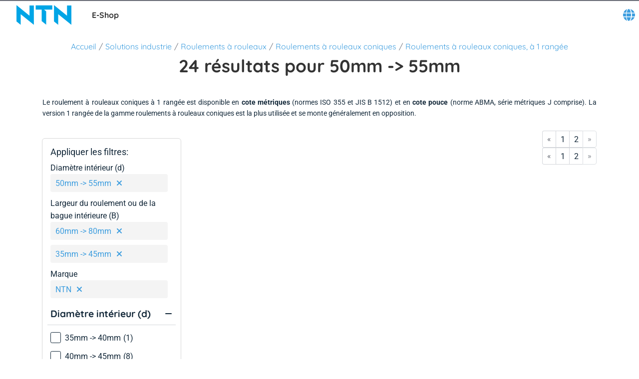

--- FILE ---
content_type: text/html; charset=utf-8
request_url: https://eshop.ntn-snr.com/fr/Solutions-industrie/Roulements-a-rouleaux/Roulements-a-rouleaux-coniques/Roulements-a-rouleaux-coniques,-a-1-rangee/c/02-03-01?currentPage=2&query=:relevance:allCategories:02-03-01:feature-bearingWidthB:60mm%20-%3E%2080mm:feature-bearingWidthB:35mm%20-%3E%2045mm:ntnBrand:NTN:feature-innerDiameter:50mm%20-%3E%2055mm
body_size: 30950
content:
<!DOCTYPE html><html lang="fr" dir="ltr"><head><link rel="preconnect" href="https://fonts.gstatic.com" crossorigin="">
    <meta charset="utf-8">
    <meta name="occ-backend-base-url" content="https://eshop-api.ntn-snr.com">
    <title>50mm -&gt; 55mm - NTN Europe</title>
    <base href="/">
    <meta name="viewport" content="width=device-width, initial-scale=1">
    <meta name="mobile-web-app-capable" content="yes">
    <meta name="apple-mobile-web-app-capable" content="yes">
    <meta name="msapplication-starturl" content="/">
    <meta name="theme-color" content="#1976d2">
    <meta name="google-site-verification" content="FooHzMA8X7RkKL1MEnbTj8mmcLYWgtEiq2BE6sy3yJk">
    <link rel="icon" type="image/x-icon" href="public/favicon.ico">
    <style>@font-face{font-family:'Material Icons';font-style:normal;font-weight:400;src:url(https://fonts.gstatic.com/s/materialicons/v145/flUhRq6tzZclQEJ-Vdg-IuiaDsNc.woff2) format('woff2');}.material-icons{font-family:'Material Icons';font-weight:normal;font-style:normal;font-size:24px;line-height:1;letter-spacing:normal;text-transform:none;display:inline-block;white-space:nowrap;word-wrap:normal;direction:ltr;-webkit-font-feature-settings:'liga';-webkit-font-smoothing:antialiased;}</style>
  <link rel="stylesheet" href="styles-CP6LJMMU.css"><script type="text/javascript">
      (function(c,l,a,r,i,t,y){
        c[a]=c[a]||function(){(c[a].q=c[a].q||[]).push(arguments)};
        t=l.createElement(r);t.async=1;t.src="https://www.clarity.ms/tag/" + i;
        y=l.getElementsByTagName(r)[0];y.parentNode.insertBefore(t,y);
      })(window, document, "clarity", "script", "ryqy1rtqiv");
    </script><link rel="alternate" href="https://eshop.ntn-snr.com/de/Industrie-Losungen/Rollenlager/Kegelrollenlager/Einreihige-Kegelrollenlager/c/02-03-01" hreflang="de"><link rel="alternate" href="https://eshop.ntn-snr.com/ru/%D0%A0%D0%B5%D1%88%D0%B5%D0%BD%D0%B8%D1%8F-%D0%B4%D0%BB%D1%8F-%D0%BF%D1%80%D0%BE%D0%BC%D1%8B%D1%88%D0%BB%D0%B5%D0%BD%D0%BD%D0%BE%D1%81%D1%82%D0%B8/%D0%A0%D0%BE%D0%BB%D0%B8%D0%BA%D0%BE%D0%B2%D1%8B%D0%B5-%D0%BF%D0%BE%D0%B4%D1%88%D0%B8%D0%BF%D0%BD%D0%B8%D0%BA%D0%B8/%D0%9A%D0%BE%D0%BD%D0%B8%D1%87%D0%B5%D1%81%D0%BA%D0%B8%D0%B5-%D1%80%D0%BE%D0%BB%D0%B8%D0%BA%D0%BE%D0%BF%D0%BE%D0%B4%D1%88%D0%B8%D0%BF%D0%BD%D0%B8%D0%BA%D0%B8/%D0%9E%D0%B4%D0%BD%D0%BE%D1%80%D1%8F%D0%B4%D0%BD%D1%8B%D0%B5-%D0%BA%D0%BE%D0%BD%D0%B8%D1%87%D0%B5%D1%81%D0%BA%D0%B8%D0%B5-%D1%80%D0%BE%D0%BB%D0%B8%D0%BA%D0%BE%D0%BF%D0%BE%D0%B4%D1%88%D0%B8%D0%BF%D0%BD%D0%B8%D0%BA%D0%B8/c/02-03-01" hreflang="ru"><link rel="alternate" href="https://eshop.ntn-snr.com/pt/Industry-solutions/Rolamentos-de-rolos/Rolamentos-de-rolos-conicos/Rolamentos-de-uma-carreira-de-rolos-conicos/c/02-03-01" hreflang="pt"><link rel="alternate" href="https://eshop.ntn-snr.com/en/Industry-solutions/Roller-bearings/Tapered-roller-bearings/Single-row-tapered-roller-bearings/c/02-03-01" hreflang="x-default"><link rel="alternate" href="https://eshop.ntn-snr.com/en/Industry-solutions/Roller-bearings/Tapered-roller-bearings/Single-row-tapered-roller-bearings/c/02-03-01" hreflang="en"><link rel="alternate" href="https://eshop.ntn-snr.com/it/Industry-solutions/Cuscinetti-a-rulli/Cuscinetti-a-rulli-conici/Cuscinetti-a-rulli-conici-ad-1-corona/c/02-03-01" hreflang="it"><link rel="alternate" href="https://eshop.ntn-snr.com/fr/Solutions-industrie/Roulements-a-rouleaux/Roulements-a-rouleaux-coniques/Roulements-a-rouleaux-coniques%2C-a-1-rangee/c/02-03-01" hreflang="fr"><link rel="canonical" href="https://eshop.ntn-snr.com/fr/Solutions-industrie/Roulements-a-rouleaux/Roulements-a-rouleaux-coniques/Roulements-a-rouleaux-coniques%2C-a-1-rangee/c/02-03-01"><link rel="alternate" href="https://eshop.ntn-snr.com/pl/Rozwiazania-dla-przemys%C5%82u/%C5%81ozyska-wa%C5%82eczkowe/%C5%81ozyska-stozkowe/%C5%81ozyska-stozkowe-jednorzedowe/c/02-03-01" hreflang="pl"><link rel="alternate" href="https://eshop.ntn-snr.com/es/Industry-solutions/Rodamientos-de-rodillos/Rodamientos-de-rodillos-conicos/Rodamientos-de-rodillos-conicos-de-1-hilera/c/02-03-01" hreflang="es"><link rel="alternate" href="https://eshop.ntn-snr.com/tr/Endustri-cozumleri/Makaral%C4%B1-rulmanlar/Konik-makaral%C4%B1-rulmanlar/Tek-s%C4%B1ra-konik-makaral%C4%B1-rulmanlar/c/02-03-01" hreflang="tr"><meta name="description" content="Achetez sur le E-shop NTN SNR vos 50mm -&gt; 55mm.Toutes les références et fiches techniques à télécharger."><meta name="robots" content="INDEX, FOLLOW"></head>
  <body class="">
    <app-root ng-version="19.2.18" ng-server-context="ssr"><cx-storefront tabindex="-1" class="ProductListPageTemplate stop-navigating"><cx-skip-link><div tabindex="-1" class=""><button> Passer à En-tête </button><button> Passer à Contenu principal </button><button> Passer à Pied de page </button><!----></div><!----></cx-skip-link><header id="cx-header" cxskiplink="cx-header" class="" tabindex="-1"><cx-page-layout section="header" class="header"><cx-page-slot position="SiteMessageBanner" class="SiteMessageBanner"><!----><!----><!----></cx-page-slot><cx-page-slot position="PreHeader" class="PreHeader has-components"><cx-hamburger-menu><button type="button" aria-controls="cx-header" class="cx-hamburger" aria-expanded="false" aria-label="Menu" title="Menu"><span class="hamburger-box"><span class="hamburger-inner"></span></span></button></cx-hamburger-menu><!----><!----><!----><!----><!----><!----><!----></cx-page-slot><cx-page-slot position="SiteLogo" class="SiteLogo has-components"><cx-banner><cx-generic-link title="NTN SNR"><a tabindex="0" aria-label="NTN SNR" href="fr/"><!----></a><!----><!----><!----></cx-generic-link><!----><cx-media class="is-loading"><img loading="lazy" alt="NTN SNR" title="NTN SNR" src="https://eshop-api.ntn-snr.com/medias/logo-NTN-SNR.svg?context=[base64]" srcset="https://eshop-api.ntn-snr.com/medias/logo-NTN-SNR.svg?context=[base64]"><!----><!----><!----><!----><!----></cx-media><!----><!----><!----><!----><!----><!----><!----><!----></cx-banner><!----><!----><!----><!----><ntn-site-title><span class="site-title ESHOP">E-Shop</span><!----></ntn-site-title><!----><!----><!----><!----><!----><!----><!----></cx-page-slot><cx-page-slot position="SiteContext" class="SiteContext has-components"><ntn-site-context><div tabindex="0" class="site-context ntn-dropdown"><div class="ntn-dropdown-button"><cx-icon type="GLOBE" class="cx-icon fa-solid fa-globe"><!----></cx-icon></div><div class="ntn-dropdown-content"><ul><li tabindex="0" class="site-context-list-item">English</li><li tabindex="0" class="site-context-list-item active">Français</li><li tabindex="0" class="site-context-list-item">Deutsch</li><li tabindex="0" class="site-context-list-item">Italiano</li><li tabindex="0" class="site-context-list-item">Español</li><li tabindex="0" class="site-context-list-item">Português do Brasil</li><li tabindex="0" class="site-context-list-item">Polski</li><li tabindex="0" class="site-context-list-item">Русский</li><li tabindex="0" class="site-context-list-item">Türkçe</li><!----></ul></div></div><!----><!----><!----><!----></ntn-site-context><!----><!----><!----><!----><ntn-site-context><!----><!----></ntn-site-context><!----><!----><!----><!----><!----><!----><!----></cx-page-slot><!----><!----><!----></cx-page-layout><cx-page-layout section="navigation" class="navigation"><cx-page-slot position="MiniCartPopinButton" class="MiniCartPopinButton"><!----><!----><!----></cx-page-slot><cx-page-slot position="HeaderLinksPopinButton" class="HeaderLinksPopinButton"><!----><!----><!----></cx-page-slot><cx-page-slot position="NavigationBar" class="NavigationBar has-components"><ntn-category-navigation><cx-navigation-ui class="eshop flyout"><nav aria-label="Category menu"><ul role="list"><li class="back is-open"><button><cx-icon class="cx-icon fas fa-angle-left flip-at-rtl"><!----></cx-icon> Retour </button></li><!----><li role="listitem"><!----><button aria-level="4" role="button" aria-haspopup="true" aria-expanded="false" aria-controls="Rechange Automobile" aria-describedby="greeting"> Rechange Automobile <!----><!----><cx-icon class="cx-icon fas fa-angle-down"><!----></cx-icon></button><!----><!----><!----><!----><!----><!----><!----><!----><div class="wrapper" id="Rechange-Automobile"><ul class="childs" depth="3" columns="0" aria-label="Rechange Automobile"><li role="listitem"><cx-generic-link><a tabindex="0" href="fr/Rechange-automobile/c/DIAGRAM"> Nos Gammes Rechange Automobile <!----></a><!----><!----><!----></cx-generic-link><!----><button aria-level="4" role="button" aria-haspopup="true" aria-expanded="false" aria-controls="Nos Gammes Rechange Automobile" aria-describedby="greeting"><!----><cx-icon class="cx-icon fas fa-angle-down"><!----></cx-icon></button><!----><!----><!----><!----><!----><!----><!----><!----><div class="wrapper" id="Nos-Gammes-Rechange-Automobile"><ul class="childs" depth="2" wrap-after="10" columns="2" aria-label="Nos Gammes Rechange Automobile"><li role="listitem"><cx-generic-link><a tabindex="0" href="fr/Rechange-automobile/Roue/c/RANGE_WHEEL"> Roue <!----></a><!----><!----><!----></cx-generic-link><!----><button aria-level="4" role="button" aria-haspopup="true" aria-expanded="false" aria-controls="Roue" aria-describedby="greeting"><!----><cx-icon class="cx-icon fas fa-angle-down"><!----></cx-icon></button><!----><!----><!----><!----><!----><!----><!----><!----><div class="wrapper" id="Roue"><ul class="childs" depth="1" columns="0" aria-label="Roue"><li role="listitem"><cx-generic-link><a tabindex="-1" aria-label="Kits de roulement de roue. 1 of 3" href="fr/Rechange-automobile/Roue/Kits-de-roulement-de-roue/c/KRT"> Kits de roulement de roue <!----></a><!----><!----><!----></cx-generic-link><!----><!----><!----></li><!----><!----><li role="listitem"><cx-generic-link><a tabindex="-1" aria-label="Roulements de roue unitaires. 2 of 3" href="fr/Rechange-automobile/Roue/Roulements-de-roue-unitaires/c/RLT"> Roulements de roue unitaires <!----></a><!----><!----><!----></cx-generic-link><!----><!----><!----></li><!----><!----><li role="listitem"><cx-generic-link><a tabindex="-1" aria-label="Kits moyeu disques de frein. 3 of 3" href="fr/Rechange-automobile/Roue/Kits-moyeu-disques-de-frein/c/KFR"> Kits moyeu disques de frein <!----></a><!----><!----><!----></cx-generic-link><!----><!----><!----></li><!----><!----><!----></ul></div><!----></li><!----><!----><li role="listitem"><cx-generic-link><a tabindex="-1" aria-label="Frein. 2 of 12" href="fr/Rechange-automobile/Roue/Kits-moyeu-disques-de-frein/c/KFR"> Frein <!----></a><!----><!----><!----></cx-generic-link><!----><!----><!----></li><!----><!----><li role="listitem"><cx-generic-link><a tabindex="0" href="fr/Rechange-automobile/Transmission/c/RANGE_Transmission"> Transmission (CVJ) <!----></a><!----><!----><!----></cx-generic-link><!----><button aria-level="4" role="button" aria-haspopup="true" aria-expanded="false" aria-controls="Transmission (CVJ)" aria-describedby="greeting"><!----><cx-icon class="cx-icon fas fa-angle-down"><!----></cx-icon></button><!----><!----><!----><!----><!----><!----><!----><!----><div class="wrapper" id="Transmission--CVJ-"><ul class="childs" depth="1" columns="0" aria-label="Transmission (CVJ)"><li role="listitem"><cx-generic-link><a tabindex="-1" aria-label="Kits de transmission. 1 of 5" href="fr/Rechange-automobile/Transmission/Kits-de-transmission/c/CAR"> Kits de transmission <!----></a><!----><!----><!----></cx-generic-link><!----><!----><!----></li><!----><!----><li role="listitem"><cx-generic-link><a tabindex="-1" aria-label="Kits joint côté boîte. 2 of 5" href="fr/Rechange-automobile/Transmission/Kits-joint-cote-boite/c/KJB"> Kits joint côté boîte <!----></a><!----><!----><!----></cx-generic-link><!----><!----><!----></li><!----><!----><li role="listitem"><cx-generic-link><a tabindex="-1" aria-label="Kits joint côté roue. 3 of 5" href="fr/Rechange-automobile/Transmission/Kits-joint-cote-roue/c/KJR"> Kits joint côté roue <!----></a><!----><!----><!----></cx-generic-link><!----><!----><!----></li><!----><!----><li role="listitem"><cx-generic-link><a tabindex="-1" aria-label="Kits soufflet côté boîte. 4 of 5" href="fr/Rechange-automobile/Transmission/Kits-soufflet-cote-boite/c/KSB"> Kits soufflet côté boîte <!----></a><!----><!----><!----></cx-generic-link><!----><!----><!----></li><!----><!----><li role="listitem"><cx-generic-link><a tabindex="-1" aria-label="Kits soufflet côté roue. 5 of 5" href="fr/Rechange-automobile/Transmission/Kits-soufflet-cote-roue/c/KSR"> Kits soufflet côté roue <!----></a><!----><!----><!----></cx-generic-link><!----><!----><!----></li><!----><!----><!----></ul></div><!----></li><!----><!----><li role="listitem"><cx-generic-link><a tabindex="0" href="fr/Rechange-automobile/Suspension/c/RANGE_SUSPENSION"> Suspension <!----></a><!----><!----><!----></cx-generic-link><!----><button aria-level="4" role="button" aria-haspopup="true" aria-expanded="false" aria-controls="Suspension" aria-describedby="greeting"><!----><cx-icon class="cx-icon fas fa-angle-down"><!----></cx-icon></button><!----><!----><!----><!----><!----><!----><!----><!----><div class="wrapper" id="Suspension"><ul class="childs" depth="1" columns="0" aria-label="Suspension"><li role="listitem"><cx-generic-link><a tabindex="-1" aria-label="Kits de butée de suspension. 1 of 7" href="fr/Rechange-automobile/Suspension/Kits-de-butee-de-suspension/c/KBA"> Kits de butée de suspension <!----></a><!----><!----><!----></cx-generic-link><!----><!----><!----></li><!----><!----><li role="listitem"><cx-generic-link><a tabindex="-1" aria-label="Butées de suspension. 2 of 7" href="fr/Rechange-automobile/Suspension/Butees-de-suspension/c/RJS"> Butées de suspension <!----></a><!----><!----><!----></cx-generic-link><!----><!----><!----></li><!----><!----><li role="listitem"><cx-generic-link><a tabindex="-1" aria-label="Blocs filtrants et tampons. 3 of 7" href="fr/Rechange-automobile/Suspension/Bloc-filtrant/c/BLF"> Blocs filtrants et tampons <!----></a><!----><!----><!----></cx-generic-link><!----><!----><!----></li><!----><!----><li role="listitem"><cx-generic-link><a tabindex="-1" aria-label="Kits de bras de suspension. 4 of 7" href="fr/Rechange-automobile/Suspension/Kits-de-bras-de-suspension/c/KBS"> Kits de bras de suspension <!----></a><!----><!----><!----></cx-generic-link><!----><!----><!----></li><!----><!----><li role="listitem"><cx-generic-link><a tabindex="-1" aria-label="Butée de suspension SNR AP. 5 of 7" href="fr/Rechange-automobile/Suspension/Butee-de-suspension-SNR-AP/c/AP"> Butée de suspension SNR AP <!----></a><!----><!----><!----></cx-generic-link><!----><!----><!----></li><!----><!----><li role="listitem"><cx-generic-link><a tabindex="-1" aria-label="Amortisseur. 6 of 7" href="fr/Rechange-automobile/Amortisseurs/c/RANGE_AMOR"> Amortisseur <!----></a><!----><!----><!----></cx-generic-link><!----><!----><!----></li><!----><!----><li role="listitem"><cx-generic-link><a tabindex="-1" aria-label="Superkits amortisseurs. 7 of 7" href="fr/Rechange-automobile/Superkits-amortisseurs/c/RANGE_AMORSUPER"> Superkits amortisseurs <!----></a><!----><!----><!----></cx-generic-link><!----><!----><!----></li><!----><!----><!----></ul></div><!----></li><!----><!----><li role="listitem"><cx-generic-link><a tabindex="0" href="fr/Rechange-automobile/Capteurs/c/RANGE_CAPTEUR"> Capteurs <!----></a><!----><!----><!----></cx-generic-link><!----><button aria-level="4" role="button" aria-haspopup="true" aria-expanded="false" aria-controls="Capteurs" aria-describedby="greeting"><!----><cx-icon class="cx-icon fas fa-angle-down"><!----></cx-icon></button><!----><!----><!----><!----><!----><!----><!----><!----><div class="wrapper" id="Capteurs"><ul class="childs" depth="1" columns="0" aria-label="Capteurs"><li role="listitem"><cx-generic-link><a tabindex="-1" aria-label="Capteur vilebrequin. 1 of 7" href="fr/Rechange-automobile/Capteurs/Capteur-vilebrequin/c/CVI"> Capteur vilebrequin <!----></a><!----><!----><!----></cx-generic-link><!----><!----><!----></li><!----><!----><li role="listitem"><cx-generic-link><a tabindex="-1" aria-label="Capteur de pression pneumatique. 2 of 7" href="fr/Rechange-automobile/Capteurs/Capteur-de-pression-pneumatique/c/CPP"> Capteur de pression pneumatique <!----></a><!----><!----><!----></cx-generic-link><!----><!----><!----></li><!----><!----><li role="listitem"><cx-generic-link><a tabindex="-1" aria-label="Capteur de pression gaz d'échappement. 3 of 7" href="fr/Rechange-automobile/Capteurs/Capteur-de-pression-gaz-d%2527echappement/c/CPGE"> Capteur de pression gaz d'échappement <!----></a><!----><!----><!----></cx-generic-link><!----><!----><!----></li><!----><!----><li role="listitem"><cx-generic-link><a tabindex="-1" aria-label="Capteur de position arbre à came. 4 of 7" href="fr/Rechange-automobile/Capteurs/Capteur-de-position-arbre-a-came/c/CPAC"> Capteur de position arbre à came <!----></a><!----><!----><!----></cx-generic-link><!----><!----><!----></li><!----><!----><li role="listitem"><cx-generic-link><a tabindex="-1" aria-label="Capteurs de vitesse de roue. 5 of 7" href="fr/Rechange-automobile/Capteurs/Capteurs-de-vitesse-de-roue/c/CAB"> Capteurs de vitesse de roue <!----></a><!----><!----><!----></cx-generic-link><!----><!----><!----></li><!----><!----><li role="listitem"><cx-generic-link><a tabindex="-1" aria-label="Capteur de température liquide de refroidissement. 6 of 7" href="fr/Rechange-automobile/Capteurs/Capteur-de-temperature-liquide-de-refroissement/c/CTS"> Capteur de température liquide de refroidissement <!----></a><!----><!----><!----></cx-generic-link><!----><!----><!----></li><!----><!----><li role="listitem"><cx-generic-link><a tabindex="-1" aria-label="Capteur de temperature d'echappement. 7 of 7" href="fr/Rechange-automobile/Capteurs/Capteur-de-temperature-d%2527echappement/c/CTEC"> Capteur de temperature d'echappement <!----></a><!----><!----><!----></cx-generic-link><!----><!----><!----></li><!----><!----><!----></ul></div><!----></li><!----><!----><li role="listitem"><cx-generic-link><a tabindex="0" href="fr/Rechange-automobile/Distribution/c/RANGE_ENGINE_TIMING"> Distribution <!----></a><!----><!----><!----></cx-generic-link><!----><button aria-level="4" role="button" aria-haspopup="true" aria-expanded="false" aria-controls="Distribution" aria-describedby="greeting"><!----><cx-icon class="cx-icon fas fa-angle-down"><!----></cx-icon></button><!----><!----><!----><!----><!----><!----><!----><!----><div class="wrapper" id="Distribution"><ul class="childs" depth="1" columns="0" aria-label="Distribution"><li role="listitem"><cx-generic-link><a tabindex="-1" aria-label="Kits de distribution avec pompe à eau. 1 of 7" href="fr/Rechange-automobile/Distribution/Kits-de-distribution-avec-pompe-a-eau/c/KDP"> Kits de distribution avec pompe à eau <!----></a><!----><!----><!----></cx-generic-link><!----><!----><!----></li><!----><!----><li role="listitem"><cx-generic-link><a tabindex="-1" aria-label="Kits de distribution. 2 of 7" href="fr/Rechange-automobile/Distribution/Kits-de-distribution/c/KDI"> Kits de distribution <!----></a><!----><!----><!----></cx-generic-link><!----><!----><!----></li><!----><!----><li role="listitem"><cx-generic-link><a tabindex="-1" aria-label="Kits de distribution avec chaîne. 3 of 7" href="fr/Rechange-automobile/Distribution/Kits-de-distribution-avec-chaine/c/KDC"> Kits de distribution avec chaîne <!----></a><!----><!----><!----></cx-generic-link><!----><!----><!----></li><!----><!----><li role="listitem"><cx-generic-link><a tabindex="-1" aria-label="Galets enrouleurs. 4 of 7" href="fr/Rechange-automobile/Distribution/Galets-enrouleurs/c/GAE"> Galets enrouleurs <!----></a><!----><!----><!----></cx-generic-link><!----><!----><!----></li><!----><!----><li role="listitem"><cx-generic-link><a tabindex="-1" aria-label="Galets tendeurs. 5 of 7" href="fr/Rechange-automobile/Distribution/Galets-tendeurs/c/GAT"> Galets tendeurs <!----></a><!----><!----><!----></cx-generic-link><!----><!----><!----></li><!----><!----><li role="listitem"><cx-generic-link><a tabindex="-1" aria-label="Pompes à eau électriques. 6 of 7" href="fr/Rechange-automobile/Distribution/Pompes-a-eau-electrique/c/PEAE"> Pompes à eau électriques <!----></a><!----><!----><!----></cx-generic-link><!----><!----><!----></li><!----><!----><li role="listitem"><cx-generic-link><a tabindex="-1" aria-label="Roulements Moteur électrique. 7 of 7" href="fr/Rechange-automobile/Distribution/Roulements-Moteur-electrique/c/ERLT"> Roulements Moteur électrique <!----></a><!----><!----><!----></cx-generic-link><!----><!----><!----></li><!----><!----><!----></ul></div><!----></li><!----><!----><li role="listitem"><cx-generic-link><a tabindex="0" href="fr/Rechange-automobile/Poids-lourd/c/RANGE_HDB"> Poids-Lourd <!----></a><!----><!----><!----></cx-generic-link><!----><button aria-level="4" role="button" aria-haspopup="true" aria-expanded="false" aria-controls="Poids-Lourd" aria-describedby="greeting"><!----><cx-icon class="cx-icon fas fa-angle-down"><!----></cx-icon></button><!----><!----><!----><!----><!----><!----><!----><!----><div class="wrapper" id="Poids-Lourd"><ul class="childs" depth="1" columns="0" aria-label="Poids-Lourd"><li role="listitem"><cx-generic-link><a tabindex="-1" aria-label="Poids-lourd roulements de roue. 1 of 4" href="fr/Rechange-automobile/Poids-lourd/Poids-lourd-roulements-de-roue/c/HDB"> Poids-lourd roulements de roue <!----></a><!----><!----><!----></cx-generic-link><!----><!----><!----></li><!----><!----><li role="listitem"><cx-generic-link><a tabindex="-1" aria-label="Poids-lourd boîte de vitesse. 2 of 4" href="fr/Rechange-automobile/Poids-lourd/Poids-lourd-boite-de-vitesses-et-differentiel/c/PLBV"> Poids-lourd boîte de vitesse <!----></a><!----><!----><!----></cx-generic-link><!----><!----><!----></li><!----><!----><li role="listitem"><cx-generic-link><a tabindex="-1" aria-label="Poids-lourd roulements d'alternateur. 3 of 4" href="fr/Rechange-automobile/Poids-lourd/Poids-lourd-roulements-d%2527alternateur/c/PLMO"> Poids-lourd roulements d'alternateur <!----></a><!----><!----><!----></cx-generic-link><!----><!----><!----></li><!----><!----><li role="listitem"><cx-generic-link><a tabindex="-1" aria-label="Moyeu avec roulement intégré. 4 of 4" href="fr/Rechange-automobile/Poids-lourd/Moyeu-avec-roulement-integre/c/HDP"> Moyeu avec roulement intégré <!----></a><!----><!----><!----></cx-generic-link><!----><!----><!----></li><!----><!----><!----></ul></div><!----></li><!----><!----><li role="listitem"><cx-generic-link><a tabindex="0" href="fr/Rechange-automobile/Accessoires/c/RANGE_ACCESSORIES"> Accessoires <!----></a><!----><!----><!----></cx-generic-link><!----><button aria-level="4" role="button" aria-haspopup="true" aria-expanded="false" aria-controls="Accessoires" aria-describedby="greeting"><!----><cx-icon class="cx-icon fas fa-angle-down"><!----></cx-icon></button><!----><!----><!----><!----><!----><!----><!----><!----><div class="wrapper" id="Accessoires"><ul class="childs" depth="1" columns="0" aria-label="Accessoires"><li role="listitem"><cx-generic-link><a tabindex="-1" aria-label="Kits d'accessoires. 1 of 8" href="fr/Rechange-automobile/Accessoires/Kits-d%2527accessoires/c/KAC"> Kits d'accessoires <!----></a><!----><!----><!----></cx-generic-link><!----><!----><!----></li><!----><!----><li role="listitem"><cx-generic-link><a tabindex="-1" aria-label="Kits d'accessoires avec pompe à eau. 2 of 8" href="fr/Rechange-automobile/Accessoires/Kits-d%2527accessoires-avec-pompe-a-eau/c/KAP"> Kits d'accessoires avec pompe à eau <!----></a><!----><!----><!----></cx-generic-link><!----><!----><!----></li><!----><!----><li role="listitem"><cx-generic-link><a tabindex="-1" aria-label="Galets enrouleurs courroie d'accesoires. 3 of 8" href="fr/Rechange-automobile/Accessoires/Galets-d%2527accessoires-enrouleurs/c/GAAE"> Galets enrouleurs courroie d'accesoires <!----></a><!----><!----><!----></cx-generic-link><!----><!----><!----></li><!----><!----><li role="listitem"><cx-generic-link><a tabindex="-1" aria-label="Galets tendeurs courroie d'accessoires. 4 of 8" href="fr/Rechange-automobile/Accessoires/Galets-d%2527accessoires-tendeur/c/GAA"> Galets tendeurs courroie d'accessoires <!----></a><!----><!----><!----></cx-generic-link><!----><!----><!----></li><!----><!----><li role="listitem"><cx-generic-link><a tabindex="-1" aria-label="Dampers. 5 of 8" href="fr/Rechange-automobile/Poulie-entraineuse/Dampers/c/DPF"> Dampers <!----></a><!----><!----><!----></cx-generic-link><!----><!----><!----></li><!----><!----><li role="listitem"><cx-generic-link><a tabindex="-1" aria-label="Poulies d'alternateur. 6 of 8" href="fr/Rechange-automobile/Alternateurs/Poulies-d%2527alternateur/c/POA"> Poulies d'alternateur <!----></a><!----><!----><!----></cx-generic-link><!----><!----><!----></li><!----><!----><li role="listitem"><cx-generic-link><a tabindex="-1" aria-label="Courroies d'accessoires. 7 of 8" href="fr/Rechange-automobile/Accessoires/Courroies-d%2527accessoires/c/CAL"> Courroies d'accessoires <!----></a><!----><!----><!----></cx-generic-link><!----><!----><!----></li><!----><!----><li role="listitem"><cx-generic-link><a tabindex="-1" aria-label="Courroies d'accessoires trapézoïdale. 8 of 8" href="fr/Rechange-automobile/Accessoires/Courroies-d%2527accessoires-trapezoidales/c/CATR"> Courroies d'accessoires trapézoïdale <!----></a><!----><!----><!----></cx-generic-link><!----><!----><!----></li><!----><!----><!----></ul></div><!----></li><!----><!----><li role="listitem"><cx-generic-link><a tabindex="-1" aria-label="Embrayage. 9 of 12" href="fr/Rechange-automobile/Embrayage/c/RANGE_CLUTCH"> Embrayage <!----></a><!----><!----><!----></cx-generic-link><!----><!----><!----></li><!----><!----><li role="listitem"><cx-generic-link><a tabindex="-1" aria-label="Boîte de vitesse. 10 of 12" href="fr/Rechange-automobile/Boite-de-vitesse/c/RANGE_GEARBOXES"> Boîte de vitesse <!----></a><!----><!----><!----></cx-generic-link><!----><!----><!----></li><!----><!----><li role="listitem"><cx-generic-link><a tabindex="-1" aria-label="Climatisation. 11 of 12" href="fr/Rechange-automobile/Climatisation/Roulements-de-compresseur-de-climatisation/c/ACB"> Climatisation <!----></a><!----><!----><!----></cx-generic-link><!----><!----><!----></li><!----><!----><li role="listitem"><cx-generic-link><a tabindex="-1" aria-label="Outillage. 12 of 12" href="fr/Rechange-automobile/Outillage/c/RANGE_OUTILS"> Outillage <!----></a><!----><!----><!----></cx-generic-link><!----><!----><!----></li><!----><!----><!----></ul></div><!----></li><!----><!----><!----></ul></div><!----></li><!----><!----><li role="listitem"><!----><button aria-level="4" role="button" aria-haspopup="true" aria-expanded="false" aria-controls="Solutions industrie" aria-describedby="greeting"> Solutions industrie <!----><!----><cx-icon class="cx-icon fas fa-angle-down"><!----></cx-icon></button><!----><!----><!----><!----><!----><!----><!----><!----><div class="wrapper" id="Solutions-industrie"><ul class="childs" depth="3" columns="0" aria-label="Solutions industrie"><li role="listitem"><cx-generic-link><a tabindex="0" href="fr/Solutions-industrie/c/TCE"> Solutions pour l'industrie <!----></a><!----><!----><!----></cx-generic-link><!----><button aria-level="4" role="button" aria-haspopup="true" aria-expanded="false" aria-controls="Solutions pour l'industrie" aria-describedby="greeting"><!----><cx-icon class="cx-icon fas fa-angle-down"><!----></cx-icon></button><!----><!----><!----><!----><!----><!----><!----><!----><div class="wrapper" id="Solutions-pour-l-industrie"><ul class="childs" depth="2" wrap-after="10" columns="2" aria-label="Solutions pour l'industrie"><li role="listitem"><cx-generic-link><a tabindex="0" href="fr/Solutions-industrie/Roulements-a-billes/c/01"> Roulements à billes <!----></a><!----><!----><!----></cx-generic-link><!----><button aria-level="4" role="button" aria-haspopup="true" aria-expanded="false" aria-controls="Roulements à billes" aria-describedby="greeting"><!----><cx-icon class="cx-icon fas fa-angle-down"><!----></cx-icon></button><!----><!----><!----><!----><!----><!----><!----><!----><div class="wrapper" id="Roulements---billes"><ul class="childs" depth="1" columns="0" aria-label="Roulements à billes"><li role="listitem"><cx-generic-link><a tabindex="-1" aria-label="Roulements à billes radiaux. 1 of 2" href="fr/Solutions-industrie/Roulements-a-billes/Roulements-a-billes-radiaux/c/01-01"> Roulements à billes radiaux <!----></a><!----><!----><!----></cx-generic-link><!----><!----><!----></li><!----><!----><li role="listitem"><cx-generic-link><a tabindex="-1" aria-label="Butées à billes. 2 of 2" href="fr/Solutions-industrie/Roulements-a-billes/Butees-a-billes/c/01-03"> Butées à billes <!----></a><!----><!----><!----></cx-generic-link><!----><!----><!----></li><!----><!----><!----></ul></div><!----></li><!----><!----><li role="listitem"><cx-generic-link><a tabindex="0" href="fr/Solutions-industrie/Roulements-a-rouleaux/c/02"> Roulements à rouleaux <!----></a><!----><!----><!----></cx-generic-link><!----><button aria-level="4" role="button" aria-haspopup="true" aria-expanded="false" aria-controls="Roulements à rouleaux" aria-describedby="greeting"><!----><cx-icon class="cx-icon fas fa-angle-down"><!----></cx-icon></button><!----><!----><!----><!----><!----><!----><!----><!----><div class="wrapper" id="Roulements---rouleaux"><ul class="childs" depth="1" columns="0" aria-label="Roulements à rouleaux"><li role="listitem"><cx-generic-link><a tabindex="-1" aria-label="Roulements à rotule sur rouleaux. 1 of 4" href="fr/Solutions-industrie/Roulements-a-rouleaux/Roulements-a-rotule-sur-rouleaux/c/02-01"> Roulements à rotule sur rouleaux <!----></a><!----><!----><!----></cx-generic-link><!----><!----><!----></li><!----><!----><li role="listitem"><cx-generic-link><a tabindex="-1" aria-label="Roulements à rouleaux cylindriques. 2 of 4" href="fr/Solutions-industrie/Roulements-a-rouleaux/Roulements-a-rouleaux-cylindriques/c/02-02"> Roulements à rouleaux cylindriques <!----></a><!----><!----><!----></cx-generic-link><!----><!----><!----></li><!----><!----><li role="listitem"><cx-generic-link><a tabindex="-1" aria-label="Roulements à rouleaux coniques. 3 of 4" href="fr/Solutions-industrie/Roulements-a-rouleaux/Roulements-a-rouleaux-coniques/c/02-03"> Roulements à rouleaux coniques <!----></a><!----><!----><!----></cx-generic-link><!----><!----><!----></li><!----><!----><li role="listitem"><cx-generic-link><a tabindex="-1" aria-label="Butées à rouleaux. 4 of 4" href="fr/Solutions-industrie/Roulements-a-rouleaux/Butees-a-rouleaux/c/02-04"> Butées à rouleaux <!----></a><!----><!----><!----></cx-generic-link><!----><!----><!----></li><!----><!----><!----></ul></div><!----></li><!----><!----><li role="listitem"><cx-generic-link><a tabindex="0" href="fr/Solutions-industrie/Roulements-a-aiguilles/c/04"> Roulements à aiguilles <!----></a><!----><!----><!----></cx-generic-link><!----><button aria-level="4" role="button" aria-haspopup="true" aria-expanded="false" aria-controls="Roulements à aiguilles" aria-describedby="greeting"><!----><cx-icon class="cx-icon fas fa-angle-down"><!----></cx-icon></button><!----><!----><!----><!----><!----><!----><!----><!----><div class="wrapper" id="Roulements---aiguilles"><ul class="childs" depth="1" columns="0" aria-label="Roulements à aiguilles"><li role="listitem"><cx-generic-link><a tabindex="-1" aria-label="Douilles à aiguilles. 1 of 8" href="fr/Solutions-industrie/Roulements-a-aiguilles/Douilles-a-aiguilles/c/04-02"> Douilles à aiguilles <!----></a><!----><!----><!----></cx-generic-link><!----><!----><!----></li><!----><!----><li role="listitem"><cx-generic-link><a tabindex="-1" aria-label="Roulements à aiguilles bagues massives. 2 of 8" href="fr/Solutions-industrie/Roulements-a-aiguilles/Roulements-a-aiguilles-bagues-massives/c/04-03"> Roulements à aiguilles bagues massives <!----></a><!----><!----><!----></cx-generic-link><!----><!----><!----></li><!----><!----><li role="listitem"><cx-generic-link><a tabindex="-1" aria-label="Galets de came. 3 of 8" href="fr/Solutions-industrie/Roulements-a-aiguilles/Galets-de-came/c/04-06"> Galets de came <!----></a><!----><!----><!----></cx-generic-link><!----><!----><!----></li><!----><!----><li role="listitem"><cx-generic-link><a tabindex="-1" aria-label="Cages à aiguilles. 4 of 8" href="fr/Solutions-industrie/Roulements-a-aiguilles/Cages-a-aiguilles/c/04-01"> Cages à aiguilles <!----></a><!----><!----><!----></cx-generic-link><!----><!----><!----></li><!----><!----><li role="listitem"><cx-generic-link><a tabindex="-1" aria-label="Bagues intérieures. 5 of 8" href="fr/Solutions-industrie/Roulements-a-aiguilles/Bagues-interieures/c/04-04"> Bagues intérieures <!----></a><!----><!----><!----></cx-generic-link><!----><!----><!----></li><!----><!----><li role="listitem"><cx-generic-link><a tabindex="-1" aria-label="Butées à rouleaux cylindriques. 6 of 8" href="fr/Solutions-industrie/Roulements-a-aiguilles/Butees-a-rouleaux-cylindriques/c/04-08"> Butées à rouleaux cylindriques <!----></a><!----><!----><!----></cx-generic-link><!----><!----><!----></li><!----><!----><li role="listitem"><cx-generic-link><a tabindex="-1" aria-label="Butées à aiguilles. 7 of 8" href="fr/Solutions-industrie/Roulements-a-aiguilles/Butees-a-aiguilles/c/04-07"> Butées à aiguilles <!----></a><!----><!----><!----></cx-generic-link><!----><!----><!----></li><!----><!----><li role="listitem"><cx-generic-link><a tabindex="-1" aria-label="Roulements combinés. 8 of 8" href="fr/Solutions-industrie/Roulements-a-aiguilles/Roulements-combines/c/04-05"> Roulements combinés <!----></a><!----><!----><!----></cx-generic-link><!----><!----><!----></li><!----><!----><!----></ul></div><!----></li><!----><!----><li role="listitem"><cx-generic-link><a tabindex="0" href="fr/Solutions-industrie/Butees/c/05"> Butées <!----></a><!----><!----><!----></cx-generic-link><!----><button aria-level="4" role="button" aria-haspopup="true" aria-expanded="false" aria-controls="Butées" aria-describedby="greeting"><!----><cx-icon class="cx-icon fas fa-angle-down"><!----></cx-icon></button><!----><!----><!----><!----><!----><!----><!----><!----><div class="wrapper" id="But-es"><ul class="childs" depth="1" columns="0" aria-label="Butées"><li role="listitem"><cx-generic-link><a tabindex="-1" aria-label="Butées à billes. 1 of 3" href="fr/Solutions-industrie/Butees/Butees-a-billes/c/05-01"> Butées à billes <!----></a><!----><!----><!----></cx-generic-link><!----><!----><!----></li><!----><!----><li role="listitem"><cx-generic-link><a tabindex="-1" aria-label="Butées à rouleaux. 2 of 3" href="fr/Solutions-industrie/Butees/Butees-a-rouleaux/c/05-02"> Butées à rouleaux <!----></a><!----><!----><!----></cx-generic-link><!----><!----><!----></li><!----><!----><li role="listitem"><cx-generic-link><a tabindex="-1" aria-label="Butées à aiguilles. 3 of 3" href="fr/Solutions-industrie/Butees/Butees-a-aiguilles/c/05-04"> Butées à aiguilles <!----></a><!----><!----><!----></cx-generic-link><!----><!----><!----></li><!----><!----><!----></ul></div><!----></li><!----><!----><li role="listitem"><cx-generic-link><a tabindex="0" href="fr/Solutions-industrie/Corps-de-paliers/c/06"> Corps de paliers <!----></a><!----><!----><!----></cx-generic-link><!----><button aria-level="4" role="button" aria-haspopup="true" aria-expanded="false" aria-controls="Corps de paliers" aria-describedby="greeting"><!----><cx-icon class="cx-icon fas fa-angle-down"><!----></cx-icon></button><!----><!----><!----><!----><!----><!----><!----><!----><div class="wrapper" id="Corps-de-paliers"><ul class="childs" depth="1" columns="0" aria-label="Corps de paliers"><li role="listitem"><cx-generic-link><a tabindex="-1" aria-label="Corps de paliers à semelle en deux parties SNC (D). 1 of 6" href="fr/Solutions-industrie/Corps-de-paliers/Corps-de-paliers-a-semelle-en-deux-parties-SNC-%2528D%2529/c/06-02"> Corps de paliers à semelle en deux parties SNC (D) <!----></a><!----><!----><!----></cx-generic-link><!----><!----><!----></li><!----><!----><li role="listitem"><cx-generic-link><a tabindex="-1" aria-label="Grands corps de paliers à semelle en deux parties SNCD30/31. 2 of 6" href="fr/Solutions-industrie/Corps-de-paliers/Grands-corps-de-paliers-a-semelle-en-deux-parties-SNCD30-31/c/06-06"> Grands corps de paliers à semelle en deux parties SNCD30/31 <!----></a><!----><!----><!----></cx-generic-link><!----><!----><!----></li><!----><!----><li role="listitem"><cx-generic-link><a tabindex="-1" aria-label="Corps de paliers pour roulements multiples ZLOE / DLOE, ZLG, DLG. 3 of 6" href="fr/Solutions-industrie/Corps-de-paliers/Corps-de-paliers-pour-roulements-multiples-ZLOE-DLOE%252C-ZLG%252C-DLG/c/06-03"> Corps de paliers pour roulements multiples ZLOE / DLOE, ZLG, DLG <!----></a><!----><!----><!----></cx-generic-link><!----><!----><!----></li><!----><!----><li role="listitem"><cx-generic-link><a tabindex="-1" aria-label="Corps de paliers lubrifiés à l'huile SNOE. 4 of 6" href="fr/Solutions-industrie/Corps-de-paliers/Corps-de-paliers-lubrifies-a-l%2527huile-SNOE/c/06-01"> Corps de paliers lubrifiés à l'huile SNOE <!----></a><!----><!----><!----></cx-generic-link><!----><!----><!----></li><!----><!----><li role="listitem"><cx-generic-link><a tabindex="-1" aria-label="Corps de paliers applique 722500. 5 of 6" href="fr/Solutions-industrie/Corps-de-paliers/Corps-de-paliers-applique-722500/c/06-05"> Corps de paliers applique 722500 <!----></a><!----><!----><!----></cx-generic-link><!----><!----><!----></li><!----><!----><li role="listitem"><cx-generic-link><a tabindex="-1" aria-label="AgriHub pour déchaumeurs à disques. 6 of 6" href="fr/Solutions-industrie/Corps-de-paliers/AgriHub-pour-dechaumeurs-a-disques/c/06-07"> AgriHub pour déchaumeurs à disques <!----></a><!----><!----><!----></cx-generic-link><!----><!----><!----></li><!----><!----><!----></ul></div><!----></li><!----><!----><li role="listitem"><cx-generic-link><a tabindex="0" href="fr/Solutions-industrie/Paliers-auto-aligneurs/c/07"> Paliers auto-aligneurs <!----></a><!----><!----><!----></cx-generic-link><!----><button aria-level="4" role="button" aria-haspopup="true" aria-expanded="false" aria-controls="Paliers auto-aligneurs" aria-describedby="greeting"><!----><cx-icon class="cx-icon fas fa-angle-down"><!----></cx-icon></button><!----><!----><!----><!----><!----><!----><!----><!----><div class="wrapper" id="Paliers-auto-aligneurs"><ul class="childs" depth="1" columns="0" aria-label="Paliers auto-aligneurs"><li role="listitem"><cx-generic-link><a tabindex="-1" aria-label="Paliers auto-aligneurs. 1 of 3" href="fr/Solutions-industrie/Paliers-auto-aligneurs/Paliers-auto-aligneurs/c/07-02"> Paliers auto-aligneurs <!----></a><!----><!----><!----></cx-generic-link><!----><!----><!----></li><!----><!----><li role="listitem"><cx-generic-link><a tabindex="-1" aria-label="Roulements inserts. 2 of 3" href="fr/Solutions-industrie/Paliers-auto-aligneurs/Roulements-%2522inserts%2522/c/07-01"> Roulements inserts <!----></a><!----><!----><!----></cx-generic-link><!----><!----><!----></li><!----><!----><li role="listitem"><cx-generic-link><a tabindex="-1" aria-label="Protective covers and caps. 3 of 3" href="fr/Solutions-industrie/Paliers-auto-aligneurs/Protective-covers-and-caps/c/07-03"> Protective covers and caps <!----></a><!----><!----><!----></cx-generic-link><!----><!----><!----></li><!----><!----><!----></ul></div><!----></li><!----><!----><li role="listitem"><cx-generic-link><a tabindex="0" href="fr/Solutions-industrie/Roulements-de-haute-precision/c/03"> Roulements de haute précision <!----></a><!----><!----><!----></cx-generic-link><!----><button aria-level="4" role="button" aria-haspopup="true" aria-expanded="false" aria-controls="Roulements de haute précision" aria-describedby="greeting"><!----><cx-icon class="cx-icon fas fa-angle-down"><!----></cx-icon></button><!----><!----><!----><!----><!----><!----><!----><!----><div class="wrapper" id="Roulements-de-haute-pr-cision"><ul class="childs" depth="1" columns="0" aria-label="Roulements de haute précision"><li role="listitem"><cx-generic-link><a tabindex="-1" aria-label="Roulements à billes à contact oblique haute précision. 1 of 1" href="fr/Solutions-industrie/Roulements-de-haute-precision/Roulements-a-billes-a-contact-oblique-haute-precision/c/03-01"> Roulements à billes à contact oblique haute précision <!----></a><!----><!----><!----></cx-generic-link><!----><!----><!----></li><!----><!----><!----></ul></div><!----></li><!----><!----><li role="listitem"><cx-generic-link><a tabindex="0" href="fr/Solutions-industrie/Technique-lineaire/c/08"> Guidages linéaires <!----></a><!----><!----><!----></cx-generic-link><!----><button aria-level="4" role="button" aria-haspopup="true" aria-expanded="false" aria-controls="Guidages linéaires" aria-describedby="greeting"><!----><cx-icon class="cx-icon fas fa-angle-down"><!----></cx-icon></button><!----><!----><!----><!----><!----><!----><!----><!----><div class="wrapper" id="Guidages-lin-aires"><ul class="childs" depth="1" columns="0" aria-label="Guidages linéaires"><li role="listitem"><cx-generic-link><a tabindex="-1" aria-label="Vis à billes. 1 of 3" href="fr/Solutions-industrie/Technique-lineaire/Vis-a-billes/c/08-03"> Vis à billes <!----></a><!----><!----><!----></cx-generic-link><!----><!----><!----></li><!----><!----><li role="listitem"><cx-generic-link><a tabindex="-1" aria-label="Guides linéaires. 2 of 3" href="fr/Solutions-industrie/Technique-lineaire/Guides-lineaires/c/08-02"> Guides linéaires <!----></a><!----><!----><!----></cx-generic-link><!----><!----><!----></li><!----><!----><li role="listitem"><cx-generic-link><a tabindex="-1" aria-label="Douilles à billes. 3 of 3" href="fr/Solutions-industrie/Technique-lineaire/Douilles-a-billes/c/08-04"> Douilles à billes <!----></a><!----><!----><!----></cx-generic-link><!----><!----><!----></li><!----><!----><!----></ul></div><!----></li><!----><!----><li role="listitem"><cx-generic-link><a tabindex="0" href="fr/Solutions-industrie/Accessoires/c/09"> Accessoires <!----></a><!----><!----><!----></cx-generic-link><!----><button aria-level="4" role="button" aria-haspopup="true" aria-expanded="false" aria-controls="Accessoires" aria-describedby="greeting"><!----><cx-icon class="cx-icon fas fa-angle-down"><!----></cx-icon></button><!----><!----><!----><!----><!----><!----><!----><!----><div class="wrapper" id="Accessoires"><ul class="childs" depth="1" columns="0" aria-label="Accessoires"><li role="listitem"><cx-generic-link><a tabindex="-1" aria-label="Manchon de serrage. 1 of 4" href="fr/Solutions-industrie/Accessoires/Manchon-de-serrage/c/09-01"> Manchon de serrage <!----></a><!----><!----><!----></cx-generic-link><!----><!----><!----></li><!----><!----><li role="listitem"><cx-generic-link><a tabindex="-1" aria-label="Manchon de démontage. 2 of 4" href="fr/Solutions-industrie/Accessoires/Manchon-de-demontage/c/09-02"> Manchon de démontage <!----></a><!----><!----><!----></cx-generic-link><!----><!----><!----></li><!----><!----><li role="listitem"><cx-generic-link><a tabindex="-1" aria-label="Ecrous. 3 of 4" href="fr/Solutions-industrie/Accessoires/Ecrous/c/09-03"> Ecrous <!----></a><!----><!----><!----></cx-generic-link><!----><!----><!----></li><!----><!----><li role="listitem"><cx-generic-link><a tabindex="-1" aria-label="Organes de blocage. 4 of 4" href="fr/Solutions-industrie/Accessoires/Organes-de-blocage/c/09-04"> Organes de blocage <!----></a><!----><!----><!----></cx-generic-link><!----><!----><!----></li><!----><!----><!----></ul></div><!----></li><!----><!----><li role="listitem"><cx-generic-link><a tabindex="0" href="fr/Solutions-industrie/Outillage---Lubrification/c/10"> Outillage - Lubrification <!----></a><!----><!----><!----></cx-generic-link><!----><button aria-level="4" role="button" aria-haspopup="true" aria-expanded="false" aria-controls="Outillage - Lubrification" aria-describedby="greeting"><!----><cx-icon class="cx-icon fas fa-angle-down"><!----></cx-icon></button><!----><!----><!----><!----><!----><!----><!----><!----><div class="wrapper" id="Outillage---Lubrification"><ul class="childs" depth="1" columns="0" aria-label="Outillage - Lubrification"><li role="listitem"><cx-generic-link><a tabindex="-1" aria-label="Outils. 1 of 2" href="fr/Solutions-industrie/Outillage---Lubrification/Outils/c/10-01"> Outils <!----></a><!----><!----><!----></cx-generic-link><!----><!----><!----></li><!----><!----><li role="listitem"><cx-generic-link><a tabindex="-1" aria-label="Lubrification. 2 of 2" href="fr/Solutions-industrie/Outillage---Lubrification/Lubrification/c/10-02"> Lubrification <!----></a><!----><!----><!----></cx-generic-link><!----><!----><!----></li><!----><!----><!----></ul></div><!----></li><!----><!----><li role="listitem"><cx-generic-link><a tabindex="0" href="fr/Gamme-marche/c/MARKET_RANGE"> Gamme marché <!----></a><!----><!----><!----></cx-generic-link><!----><button aria-level="4" role="button" aria-haspopup="true" aria-expanded="false" aria-controls="Gamme marché" aria-describedby="greeting"><!----><cx-icon class="cx-icon fas fa-angle-down"><!----></cx-icon></button><!----><!----><!----><!----><!----><!----><!----><!----><div class="wrapper" id="Gamme-march-"><ul class="childs" depth="1" columns="0" aria-label="Gamme marché"><li role="listitem"><cx-generic-link><a tabindex="-1" aria-label="SENTINEL Series. 1 of 2" href="fr/Gamme-marche/SENTINEL-Series/c/SENTINEL"> SENTINEL Series <!----></a><!----><!----><!----></cx-generic-link><!----><!----><!----></li><!----><!----><li role="listitem"><cx-generic-link><a tabindex="-1" aria-label="Bike Range. 2 of 2" href="fr/Gamme-marche/Bike-range/c/BIKE"> Bike Range <!----></a><!----><!----><!----></cx-generic-link><!----><!----><!----></li><!----><!----><!----></ul></div><!----></li><!----><!----><!----></ul></div><!----></li><!----><!----><!----></ul></div><!----></li><!----><!----><li role="listitem"><!----><button aria-level="4" role="button" aria-haspopup="true" aria-expanded="false" aria-controls="Nos outils" aria-describedby="greeting"> Nos outils <!----><!----><cx-icon class="cx-icon fas fa-angle-down"><!----></cx-icon></button><!----><!----><!----><!----><!----><!----><!----><!----><div class="wrapper" id="Nos-outils"><ul class="childs" depth="1" wrap-after="10" columns="2" aria-label="Nos outils"><li role="listitem"><cx-generic-link><a href="https://eshop.ntn-snr.com/fr/bearing_calculator" tabindex="-1" aria-label="Bearing Calculator Tool. 1 of 19"> Bearing Calculator Tool <!----></a><!----><!----><!----><!----></cx-generic-link><!----><!----><!----></li><!----><!----><li role="listitem"><cx-generic-link><a tabindex="-1" aria-label="Technologie du roulement. 2 of 19" href="fr/bearing-technology"> Technologie du roulement <!----></a><!----><!----><!----></cx-generic-link><!----><!----><!----></li><!----><!----><li role="listitem"><cx-generic-link><a tabindex="-1" aria-label="Tutoriels maintenance roulements. 3 of 19" href="fr/tutorial-videos"> Tutoriels maintenance roulements <!----></a><!----><!----><!----></cx-generic-link><!----><!----><!----></li><!----><!----><li role="listitem"><cx-generic-link><a tabindex="-1" aria-label="Outil d'équivalence pour les roulements de Haute Précision. 4 of 19" href="fr/competitor"> Outil d'équivalence pour les roulements de Haute Précision <!----></a><!----><!----><!----></cx-generic-link><!----><!----><!----></li><!----><!----><li role="listitem"><cx-generic-link><a tabindex="-1" aria-label="Plateforme Partnership Program. 5 of 19" href="fr/marketing-industry-homepage"> Plateforme Partnership Program <!----></a><!----><!----><!----></cx-generic-link><!----><!----><!----></li><!----><!----><li role="listitem"><cx-generic-link><a tabindex="-1" aria-label="Préfixes et Suffixes. 6 of 19" href="fr/prefix-suffix"> Préfixes et Suffixes <!----></a><!----><!----><!----></cx-generic-link><!----><!----><!----></li><!----><!----><li role="listitem"><cx-generic-link><a href="https://www.traceparts.com/els/ntn-snr/fr/search/ntnsnr-roulements?CatalogPath=SNR%3AF_SNR" tabindex="-1" target="_blank" rel="noopener" aria-label="Plan CAO - SNR. 7 of 19"> Plan CAO - SNR <!----></a><!----><!----><!----><!----></cx-generic-link><!----><!----><!----></li><!----><!----><li role="listitem"><cx-generic-link><a href="https://ntn.partcommunity.com/3d-cad-models/sso?languageIso=en" tabindex="-1" target="_blank" rel="noopener" aria-label="Plan CAO - NTN. 8 of 19"> Plan CAO - NTN <!----></a><!----><!----><!----><!----></cx-generic-link><!----><!----><!----></li><!----><!----><li role="listitem"><cx-generic-link><a href="https://lg-configurator.ntn-snr.de/" tabindex="-1" target="_blank" rel="noopener" aria-label="Configurateur Guidage Linéaire. 9 of 19"> Configurateur Guidage Linéaire <!----></a><!----><!----><!----><!----></cx-generic-link><!----><!----><!----></li><!----><!----><li role="listitem"><cx-generic-link><a href="https://www.ntn-snr.com/axe-standardized-linear-single-axis" tabindex="-1" target="_blank" rel="noopener" aria-label="Configurateur CAO pour les AXES. 10 of 19"> Configurateur CAO pour les AXES <!----></a><!----><!----><!----><!----></cx-generic-link><!----><!----><!----></li><!----><!----><li role="listitem"><cx-generic-link><a href="https://www.ntn-snr.com/axe-standardized-linear-axis-systems" tabindex="-1" target="_blank" rel="noopener" aria-label="Configurateur SYSTEMES d'AXES. 11 of 19"> Configurateur SYSTEMES d'AXES <!----></a><!----><!----><!----><!----></cx-generic-link><!----><!----><!----></li><!----><!----><li role="listitem"><cx-generic-link><a href="https://bs-configurator.ntn-snr.de/" tabindex="-1" target="_blank" rel="noopener" aria-label="Configurateur de vis à billes. 12 of 19"> Configurateur de vis à billes <!----></a><!----><!----><!----><!----></cx-generic-link><!----><!----><!----></li><!----><!----><li role="listitem"><cx-generic-link><a href="https://www.ntn-snr.com/training-bearings-ntn-snr-pedagogy" tabindex="-1" target="_blank" rel="noopener" aria-label="Formations. 13 of 19"> Formations <!----></a><!----><!----><!----><!----></cx-generic-link><!----><!----><!----></li><!----><!----><li role="listitem"><cx-generic-link><a href="https://www.ntn-snr.com/industry-masterclass" tabindex="-1" target="_blank" rel="noopener" aria-label="Masterclasses Industrie. 14 of 19"> Masterclasses Industrie <!----></a><!----><!----><!----><!----></cx-generic-link><!----><!----><!----></li><!----><!----><li role="listitem"><cx-generic-link><a href="https://www.ntn-snr.com/documents" tabindex="-1" target="_blank" rel="noopener" aria-label="Documentation. 15 of 19"> Documentation <!----></a><!----><!----><!----><!----></cx-generic-link><!----><!----><!----></li><!----><!----><li role="listitem"><cx-generic-link><a href="https://www.ntn-snr.com/failed-bearings" tabindex="-1" target="_blank" rel="noopener" aria-label="Expertise roulement. 16 of 19"> Expertise roulement <!----></a><!----><!----><!----><!----></cx-generic-link><!----><!----><!----></li><!----><!----><li role="listitem"><cx-generic-link><a href="https://www.ntn-snr.com/ntn-snr-technical-assistance" tabindex="-1" target="_blank" rel="noopener" aria-label="Assistance technique. 17 of 19"> Assistance technique <!----></a><!----><!----><!----><!----></cx-generic-link><!----><!----><!----></li><!----><!----><li role="listitem"><cx-generic-link><a href="https://www.ntn-snr.com/audit-automotive-bearing-assembly-lines" tabindex="-1" target="_blank" rel="noopener" aria-label="Audit chaîne d'assemblage. 18 of 19"> Audit chaîne d'assemblage <!----></a><!----><!----><!----><!----></cx-generic-link><!----><!----><!----></li><!----><!----><li role="listitem"><cx-generic-link><a href="https://www.ntn-snr.com/aircraft-maintenance" tabindex="-1" target="_blank" rel="noopener" aria-label="Inspection et réparation aérospatiale. 19 of 19"> Inspection et réparation aérospatiale <!----></a><!----><!----><!----><!----></cx-generic-link><!----><!----><!----></li><!----><!----><!----></ul></div><!----></li><!----><!----><!----></ul></nav><!----></cx-navigation-ui><!----><!----><!----></ntn-category-navigation><!----><!----><!----><!----><ntn-searchbox class="search-box-v2"><div role="search" aria-label="Find a product"><label class="searchbox"><input autocomplete="off" aria-describedby="initialDescription" aria-controls="results" class="searchbox-input" placeholder="Entrez votre référence..." aria-label="Entrez votre référence..."><cx-icon aria-label="reset" tabindex="0" class="reset-icon cx-icon fas fa-times-circle"><!----></cx-icon><cx-icon aria-label="search" tabindex="0" class="search-icon cx-icon fas fa-search"><!----></cx-icon></label></div><div id="results" role="dialog" class="searchbox-results"><!----><!----><!----></div><!----></ntn-searchbox><!----><!----><!----><!----><!----><!----><!----></cx-page-slot><cx-page-slot position="SiteLogin" class="SiteLogin has-components"><ntn-login><!----><a role="link" href="fr/login"><cx-icon type="CIRCLE_USER" class="cx-icon fa-solid fa-circle-user"><!----></cx-icon></a><!----></ntn-login><!----><!----><!----><!----><!----><!----><!----></cx-page-slot><cx-page-slot position="MySettingsSlot" class="MySettingsSlot has-components"><ntn-settings-link><cx-generic-link tabindex="0" aria-label="Mes unités"><cx-icon type="GEAR" class="cx-icon fa-solid fa-gear"><!----></cx-icon></cx-generic-link></ntn-settings-link><!----><!----><!----><!----><!----><!----><!----></cx-page-slot><!----><!----><!----></cx-page-layout></header><cx-page-slot position="BottomHeaderSlot" class="cx-bottom-header-slot BottomHeaderSlot has-components"><cx-breadcrumb><nav tabindex="-1" aria-label="breadcrumbs"><ol aria-label="breadcrumbs"><li><a href="fr/">Accueil</a></li><li><a href="fr/Solutions-industrie/c/TCE">Solutions industrie</a></li><li><a href="fr/Solutions-industrie/Roulements-a-rouleaux/c/02">Roulements à rouleaux</a></li><li><a href="fr/Solutions-industrie/Roulements-a-rouleaux/Roulements-a-rouleaux-coniques/c/02-03">Roulements à rouleaux coniques</a></li><li><a href="fr/Solutions-industrie/Roulements-a-rouleaux/Roulements-a-rouleaux-coniques/Roulements-a-rouleaux-coniques%252C-a-1-rangee/c/02-03-01">Roulements à rouleaux coniques, à 1 rangée</a></li><!----></ol></nav></cx-breadcrumb><!----><!----><!----><!----><ntn-page-title><h1>24 résultats pour 50mm -&gt; 55mm</h1></ntn-page-title><!----><!----><!----><!----><!----><!----><!----></cx-page-slot><cx-global-message aria-atomic="true" aria-live="assertive"><div><!----><!----><!----><!----><!----></div><!----></cx-global-message><!----><main cxskiplink="cx-main" tabindex="-1" class=""><router-outlet></router-outlet><cx-page-layout class="ProductListPageTemplate"><ntn-product-list-template><cx-page-slot position="NtnCategoryPicture" class="NtnCategoryPicture has-components"><ntn-category-picture><!----><!----></ntn-category-picture><!----><!----><!----><!----><!----><!----><!----></cx-page-slot><cx-page-slot position="NtnCategoryDescription" class="NtnCategoryDescription has-components"><ntn-category-description><div class="category-description"><p>Le roulement à rouleaux coniques à 1 rangée est disponible en&nbsp;<strong>cote métriques</strong>&nbsp;(normes ISO 355 et JIS B 1512) et en&nbsp;<strong>cote pouce</strong>&nbsp;(norme ABMA, série métriques J comprise). La version 1 rangée de la gamme&nbsp;roulements à rouleaux coniques&nbsp;est la plus utilisée et se monte généralement en opposition.</p></div><!----></ntn-category-description><!----><!----><!----><!----><!----><!----><!----></cx-page-slot><div class="product-list-template-columns"><div class="product-list-template-left"><cx-page-slot position="NtnSubcategoriesList" class="NtnSubcategoriesList has-components"><ntn-subcategories-list><!----><!----></ntn-subcategories-list><!----><!----><!----><!----><!----><!----><!----></cx-page-slot><cx-page-slot position="ProductLeftRefinements" class="ProductLeftRefinements has-components"><ntn-product-facet-navigation class="has-facets"><button class="facet-navigation-button secondary">Filtrer vos articles</button><ntn-active-facets role="group" aria-labelledby="cx-active-facets-groupName"><h4 class="facet-values-title">Appliquer les filtres:</h4><!----><div class="facet-values-container"><span>Diamètre intérieur (d)</span><div class="facet-container"><a href="fr/Solutions-industrie/Roulements-a-rouleaux/Roulements-a-rouleaux-coniques/Roulements-a-rouleaux-coniques,-a-1-rangee/c/02-03-01?query=:relevance:allCategories:02-03-01:feature-bearingWidthB:60mm%20-%3E%2080mm:feature-bearingWidthB:35mm%20-%3E%2045mm:ntnBrand:NTN" class=""><span>50mm -&gt; 55mm</span><cx-icon aria-hidden="true" class="cx-icon fas fa-times"><!----></cx-icon></a><!----></div></div><div class="facet-values-container"><span>Largeur du roulement ou de la bague intérieure (B)</span><div class="facet-container"><a href="fr/Solutions-industrie/Roulements-a-rouleaux/Roulements-a-rouleaux-coniques/Roulements-a-rouleaux-coniques,-a-1-rangee/c/02-03-01?query=:relevance:allCategories:02-03-01:feature-bearingWidthB:35mm%20-%3E%2045mm:ntnBrand:NTN:feature-innerDiameter:50mm%20-%3E%2055mm" class="" data-cx-focus="60mm -&gt; 80mm"><span>60mm -&gt; 80mm</span><cx-icon aria-hidden="true" class="cx-icon fas fa-times"><!----></cx-icon></a><a href="fr/Solutions-industrie/Roulements-a-rouleaux/Roulements-a-rouleaux-coniques/Roulements-a-rouleaux-coniques,-a-1-rangee/c/02-03-01?query=:relevance:allCategories:02-03-01:feature-bearingWidthB:60mm%20-%3E%2080mm:ntnBrand:NTN:feature-innerDiameter:50mm%20-%3E%2055mm" class=""><span>35mm -&gt; 45mm</span><cx-icon aria-hidden="true" class="cx-icon fas fa-times"><!----></cx-icon></a><!----></div></div><div class="facet-values-container"><span>Marque</span><div class="facet-container"><a href="fr/Solutions-industrie/Roulements-a-rouleaux/Roulements-a-rouleaux-coniques/Roulements-a-rouleaux-coniques,-a-1-rangee/c/02-03-01?query=:relevance:allCategories:02-03-01:feature-bearingWidthB:60mm%20-%3E%2080mm:feature-bearingWidthB:35mm%20-%3E%2045mm:feature-innerDiameter:50mm%20-%3E%2055mm" class="" data-cx-focus="NTN"><span>NTN</span><cx-icon aria-hidden="true" class="cx-icon fas fa-times"><!----></cx-icon></a><!----></div></div><!----><!----></ntn-active-facets><ntn-facet-list class="active"><div tabindex="0" class="inner"><h4> Filtrer vos articles <button type="button" aria-label="Close" class="close"><cx-icon aria-hidden="true" type="XMARK" class="cx-icon fa-solid fa-xmark"><!----></cx-icon></button></h4><ntn-facet class="multi-select"><button class="heading"><span class="heading-name">Diamètre intérieur (d)</span><cx-icon class="collapse-icon cx-icon fas fa-minus"><!----></cx-icon><cx-icon class="expand-icon cx-icon fas fa-plus"><!----></cx-icon></button><a rel="nofollow" class="value" href="fr/Solutions-industrie/Roulements-a-rouleaux/Roulements-a-rouleaux-coniques/Roulements-a-rouleaux-coniques,-a-1-rangee/c/02-03-01?query=:relevance:allCategories:02-03-01:feature-bearingWidthB:60mm%20-%3E%2080mm:feature-bearingWidthB:35mm%20-%3E%2045mm:ntnBrand:NTN:feature-innerDiameter:50mm%20-%3E%2055mm:feature-innerDiameter:35mm%20-%3E%2040mm" data-cx-focus="35mm -&gt; 40mm"><span><span class="label">35mm -&gt; 40mm</span><span class="count">1</span></span></a><a rel="nofollow" class="value" href="fr/Solutions-industrie/Roulements-a-rouleaux/Roulements-a-rouleaux-coniques/Roulements-a-rouleaux-coniques,-a-1-rangee/c/02-03-01?query=:relevance:allCategories:02-03-01:feature-bearingWidthB:60mm%20-%3E%2080mm:feature-bearingWidthB:35mm%20-%3E%2045mm:ntnBrand:NTN:feature-innerDiameter:50mm%20-%3E%2055mm:feature-innerDiameter:40mm%20-%3E%2045mm" data-cx-focus="40mm -&gt; 45mm"><span><span class="label">40mm -&gt; 45mm</span><span class="count">8</span></span></a><a rel="nofollow" class="value" href="fr/Solutions-industrie/Roulements-a-rouleaux/Roulements-a-rouleaux-coniques/Roulements-a-rouleaux-coniques,-a-1-rangee/c/02-03-01?query=:relevance:allCategories:02-03-01:feature-bearingWidthB:60mm%20-%3E%2080mm:feature-bearingWidthB:35mm%20-%3E%2045mm:ntnBrand:NTN:feature-innerDiameter:50mm%20-%3E%2055mm:feature-innerDiameter:45mm%20-%3E%2050mm" data-cx-focus="45mm -&gt; 50mm"><span><span class="label">45mm -&gt; 50mm</span><span class="count">14</span></span></a><a rel="nofollow" class="value selected" href="fr/Solutions-industrie/Roulements-a-rouleaux/Roulements-a-rouleaux-coniques/Roulements-a-rouleaux-coniques,-a-1-rangee/c/02-03-01?query=:relevance:allCategories:02-03-01:feature-bearingWidthB:60mm%20-%3E%2080mm:feature-bearingWidthB:35mm%20-%3E%2045mm:ntnBrand:NTN" data-cx-focus="50mm -&gt; 55mm"><span><span class="label">50mm -&gt; 55mm</span><span class="count">24</span></span></a><a rel="nofollow" class="value" href="fr/Solutions-industrie/Roulements-a-rouleaux/Roulements-a-rouleaux-coniques/Roulements-a-rouleaux-coniques,-a-1-rangee/c/02-03-01?query=:relevance:allCategories:02-03-01:feature-bearingWidthB:60mm%20-%3E%2080mm:feature-bearingWidthB:35mm%20-%3E%2045mm:ntnBrand:NTN:feature-innerDiameter:50mm%20-%3E%2055mm:feature-innerDiameter:55mm%20-%3E%2060mm" data-cx-focus="55mm -&gt; 60mm"><span><span class="label">55mm -&gt; 60mm</span><span class="count">13</span></span></a><a rel="nofollow" class="value" href="fr/Solutions-industrie/Roulements-a-rouleaux/Roulements-a-rouleaux-coniques/Roulements-a-rouleaux-coniques,-a-1-rangee/c/02-03-01?query=:relevance:allCategories:02-03-01:feature-bearingWidthB:60mm%20-%3E%2080mm:feature-bearingWidthB:35mm%20-%3E%2045mm:ntnBrand:NTN:feature-innerDiameter:50mm%20-%3E%2055mm:feature-innerDiameter:60mm%20-%3E%2070mm" data-cx-focus="60mm -&gt; 70mm"><span><span class="label">60mm -&gt; 70mm</span><span class="count">43</span></span></a><!----><div class="more"><!----><!----><button class="cx-action-link">Montrer plus...</button><!----></div><!----></ntn-facet><ntn-facet class="multi-select"><button class="heading"><span class="heading-name">Largeur du roulement ou de la bague intérieure (B)</span><cx-icon class="collapse-icon cx-icon fas fa-minus"><!----></cx-icon><cx-icon class="expand-icon cx-icon fas fa-plus"><!----></cx-icon></button><a rel="nofollow" class="value" href="fr/Solutions-industrie/Roulements-a-rouleaux/Roulements-a-rouleaux-coniques/Roulements-a-rouleaux-coniques,-a-1-rangee/c/02-03-01?query=:relevance:allCategories:02-03-01:feature-bearingWidthB:60mm%20-%3E%2080mm:feature-bearingWidthB:35mm%20-%3E%2045mm:ntnBrand:NTN:feature-innerDiameter:50mm%20-%3E%2055mm:feature-bearingWidthB:15mm%20-%3E%2025mm" data-cx-focus="15mm -&gt; 25mm"><span><span class="label">15mm -&gt; 25mm</span><span class="count">33</span></span></a><a rel="nofollow" class="value" href="fr/Solutions-industrie/Roulements-a-rouleaux/Roulements-a-rouleaux-coniques/Roulements-a-rouleaux-coniques,-a-1-rangee/c/02-03-01?query=:relevance:allCategories:02-03-01:feature-bearingWidthB:60mm%20-%3E%2080mm:feature-bearingWidthB:35mm%20-%3E%2045mm:ntnBrand:NTN:feature-innerDiameter:50mm%20-%3E%2055mm:feature-bearingWidthB:25mm%20-%3E%2035mm" data-cx-focus="25mm -&gt; 35mm"><span><span class="label">25mm -&gt; 35mm</span><span class="count">51</span></span></a><a rel="nofollow" class="value selected" href="fr/Solutions-industrie/Roulements-a-rouleaux/Roulements-a-rouleaux-coniques/Roulements-a-rouleaux-coniques,-a-1-rangee/c/02-03-01?query=:relevance:allCategories:02-03-01:feature-bearingWidthB:60mm%20-%3E%2080mm:ntnBrand:NTN:feature-innerDiameter:50mm%20-%3E%2055mm" data-cx-focus="35mm -&gt; 45mm"><span><span class="label">35mm -&gt; 45mm</span><span class="count">24</span></span></a><!----><div class="more"><!----><!----><!----></div><!----></ntn-facet><ntn-facet class="multi-select"><button class="heading"><span class="heading-name">Diamètre extérieur (D)</span><cx-icon class="collapse-icon cx-icon fas fa-minus"><!----></cx-icon><cx-icon class="expand-icon cx-icon fas fa-plus"><!----></cx-icon></button><a rel="nofollow" class="value" href="fr/Solutions-industrie/Roulements-a-rouleaux/Roulements-a-rouleaux-coniques/Roulements-a-rouleaux-coniques,-a-1-rangee/c/02-03-01?query=:relevance:allCategories:02-03-01:feature-bearingWidthB:60mm%20-%3E%2080mm:feature-bearingWidthB:35mm%20-%3E%2045mm:ntnBrand:NTN:feature-innerDiameter:50mm%20-%3E%2055mm:feature-extDiameterD:50mm%20-%3E%20100mm" data-cx-focus="50mm -&gt; 100mm"><span><span class="label">50mm -&gt; 100mm</span><span class="count">1</span></span></a><a rel="nofollow" class="value" href="fr/Solutions-industrie/Roulements-a-rouleaux/Roulements-a-rouleaux-coniques/Roulements-a-rouleaux-coniques,-a-1-rangee/c/02-03-01?query=:relevance:allCategories:02-03-01:feature-bearingWidthB:60mm%20-%3E%2080mm:feature-bearingWidthB:35mm%20-%3E%2045mm:ntnBrand:NTN:feature-innerDiameter:50mm%20-%3E%2055mm:feature-extDiameterD:100mm%20-%3E%20150mm" data-cx-focus="100mm -&gt; 150mm"><span><span class="label">100mm -&gt; 150mm</span><span class="count">14</span></span></a><!----><div class="more"><!----><!----><!----></div><!----></ntn-facet><!----></div><!----><!----></ntn-facet-list><!----><!----></ntn-product-facet-navigation><!----><!----><!----><!----><!----><!----><!----></cx-page-slot><!----></div><div class="product-list-template-right"><cx-page-slot position="ProductListSlot" class="ProductListSlot has-components"><ntn-product-list><div class="product-list"><div class="product-list-header"><cx-pagination queryparam="currentPage"><a class="start" aria-current="false" aria-disabled="false" aria-label="Go to first page" title="Go to first page" href="fr/Solutions-industrie/Roulements-a-rouleaux/Roulements-a-rouleaux-coniques/Roulements-a-rouleaux-coniques,-a-1-rangee/c/02-03-01?query=:relevance:allCategories:02-03-01:feature-bearingWidthB:60mm%20-%3E%2080mm:feature-bearingWidthB:35mm%20-%3E%2045mm:ntnBrand:NTN:feature-innerDiameter:50mm%20-%3E%2055mm" data-cx-focus="pagination0"> «
</a><a class="page" aria-current="false" aria-disabled="false" aria-label="Go to page 1" title="Go to page 1" href="fr/Solutions-industrie/Roulements-a-rouleaux/Roulements-a-rouleaux-coniques/Roulements-a-rouleaux-coniques,-a-1-rangee/c/02-03-01?query=:relevance:allCategories:02-03-01:feature-bearingWidthB:60mm%20-%3E%2080mm:feature-bearingWidthB:35mm%20-%3E%2045mm:ntnBrand:NTN:feature-innerDiameter:50mm%20-%3E%2055mm" data-cx-focus="pagination1"> 1
</a><a class="page" aria-current="false" aria-disabled="false" aria-label="Go to page 2" title="Go to page 2" href="fr/Solutions-industrie/Roulements-a-rouleaux/Roulements-a-rouleaux-coniques/Roulements-a-rouleaux-coniques,-a-1-rangee/c/02-03-01?currentPage=1&amp;query=:relevance:allCategories:02-03-01:feature-bearingWidthB:60mm%20-%3E%2080mm:feature-bearingWidthB:35mm%20-%3E%2045mm:ntnBrand:NTN:feature-innerDiameter:50mm%20-%3E%2055mm" data-cx-focus="pagination2"> 2
</a><a class="end disabled" aria-current="false" aria-disabled="true" aria-label="Go to last page" title="Go to last page" href="fr/Solutions-industrie/Roulements-a-rouleaux/Roulements-a-rouleaux-coniques/Roulements-a-rouleaux-coniques,-a-1-rangee/c/02-03-01?currentPage=2&amp;query=:relevance:allCategories:02-03-01:feature-bearingWidthB:60mm%20-%3E%2080mm:feature-bearingWidthB:35mm%20-%3E%2045mm:ntnBrand:NTN:feature-innerDiameter:50mm%20-%3E%2055mm" data-cx-focus="pagination3"> »
</a><!----></cx-pagination></div><div class="product-list-body"><!----></div><div class="product-list-bottom"><cx-pagination queryparam="currentPage"><a class="start" aria-current="false" aria-disabled="false" aria-label="Go to first page" title="Go to first page" href="fr/Solutions-industrie/Roulements-a-rouleaux/Roulements-a-rouleaux-coniques/Roulements-a-rouleaux-coniques,-a-1-rangee/c/02-03-01?query=:relevance:allCategories:02-03-01:feature-bearingWidthB:60mm%20-%3E%2080mm:feature-bearingWidthB:35mm%20-%3E%2045mm:ntnBrand:NTN:feature-innerDiameter:50mm%20-%3E%2055mm" data-cx-focus="pagination0"> «
</a><a class="page" aria-current="false" aria-disabled="false" aria-label="Go to page 1" title="Go to page 1" href="fr/Solutions-industrie/Roulements-a-rouleaux/Roulements-a-rouleaux-coniques/Roulements-a-rouleaux-coniques,-a-1-rangee/c/02-03-01?query=:relevance:allCategories:02-03-01:feature-bearingWidthB:60mm%20-%3E%2080mm:feature-bearingWidthB:35mm%20-%3E%2045mm:ntnBrand:NTN:feature-innerDiameter:50mm%20-%3E%2055mm" data-cx-focus="pagination1"> 1
</a><a class="page" aria-current="false" aria-disabled="false" aria-label="Go to page 2" title="Go to page 2" href="fr/Solutions-industrie/Roulements-a-rouleaux/Roulements-a-rouleaux-coniques/Roulements-a-rouleaux-coniques,-a-1-rangee/c/02-03-01?currentPage=1&amp;query=:relevance:allCategories:02-03-01:feature-bearingWidthB:60mm%20-%3E%2080mm:feature-bearingWidthB:35mm%20-%3E%2045mm:ntnBrand:NTN:feature-innerDiameter:50mm%20-%3E%2055mm" data-cx-focus="pagination2"> 2
</a><a class="end disabled" aria-current="false" aria-disabled="true" aria-label="Go to last page" title="Go to last page" href="fr/Solutions-industrie/Roulements-a-rouleaux/Roulements-a-rouleaux-coniques/Roulements-a-rouleaux-coniques,-a-1-rangee/c/02-03-01?currentPage=2&amp;query=:relevance:allCategories:02-03-01:feature-bearingWidthB:60mm%20-%3E%2080mm:feature-bearingWidthB:35mm%20-%3E%2045mm:ntnBrand:NTN:feature-innerDiameter:50mm%20-%3E%2055mm" data-cx-focus="pagination3"> »
</a><!----></cx-pagination></div></div><!----></ntn-product-list><!----><!----><!----><!----><!----><!----><!----></cx-page-slot><!----></div></div></ntn-product-list-template><!----><!----></cx-page-layout><!----></main><footer cxskiplink="cx-footer" tabindex="-1" class=""><cx-page-layout section="footer" class="footer"><cx-page-slot position="NtnLeftFooter" class="NtnLeftFooter has-components"><cx-footer-navigation><cx-navigation-ui class=""><nav aria-label="Footer links"><ul role="presentation"><!----><li role="presentation"><span role="heading" aria-level="4" tabindex="-1"> Entreprise </span><!----><!----><!----><!----><!----><div class="wrapper" id="Entreprise"><ul class="childs" depth="1" columns="1" aria-label="Entreprise"><li role="listitem"><cx-generic-link><a href="https://www.ntn-snr.com/about-ntn-europe" tabindex="0" target="_blank" rel="noopener" aria-label="Qui sommes-nous ?. 1 of 7"> Qui sommes-nous ? <!----></a><!----><!----><!----><!----></cx-generic-link><!----><!----><!----></li><!----><!----><li role="listitem"><cx-generic-link><a href="https://www.ntn-snr.com/ntn-snr-europe" tabindex="0" target="_blank" rel="noopener" aria-label="Valeurs &amp; Engagements. 2 of 7"> Valeurs &amp; Engagements <!----></a><!----><!----><!----><!----></cx-generic-link><!----><!----><!----></li><!----><!----><li role="listitem"><cx-generic-link><a href="https://www.ntn-snr.com/ntn-snr-approach-csr" tabindex="0" target="_blank" rel="noopener" aria-label="RSE. 3 of 7"> RSE <!----></a><!----><!----><!----><!----></cx-generic-link><!----><!----><!----></li><!----><!----><li role="listitem"><cx-generic-link><a href="https://www.ntn-snr.com/manufacture-bearings" tabindex="0" target="_blank" rel="noopener" aria-label="Industrialisation. 4 of 7"> Industrialisation <!----></a><!----><!----><!----><!----></cx-generic-link><!----><!----><!----></li><!----><!----><li role="listitem"><cx-generic-link><a href="https://www.ntn-snr.com/combating-counterfeits" tabindex="0" target="_blank" rel="noopener" aria-label="Authenticité des produits. 5 of 7"> Authenticité des produits <!----></a><!----><!----><!----><!----></cx-generic-link><!----><!----><!----></li><!----><!----><li role="listitem"><cx-generic-link><a href="https://www.ntn-snr.com/news" tabindex="0" target="_blank" rel="noopener" aria-label="Actualités. 6 of 7"> Actualités <!----></a><!----><!----><!----><!----></cx-generic-link><!----><!----><!----></li><!----><!----><li role="listitem"><cx-generic-link><a href="https://www.ntn-snr.com/women-industry" tabindex="0" target="_blank" rel="noopener" aria-label="La femme dans l'industrie. 7 of 7"> La femme dans l'industrie <!----></a><!----><!----><!----><!----></cx-generic-link><!----><!----><!----></li><!----><!----><!----></ul></div><!----></li><!----><!----><li role="presentation"><span role="heading" aria-level="4" tabindex="-1"> Services </span><!----><!----><!----><!----><!----><div class="wrapper" id="Services"><ul class="childs" depth="1" columns="1" aria-label="Services"><li role="listitem"><cx-generic-link><a href="https://www.ntn-snr.com/failed-bearings" tabindex="0" target="_blank" rel="noopener" aria-label="Analyse produits. 1 of 7"> Analyse produits <!----></a><!----><!----><!----><!----></cx-generic-link><!----><!----><!----></li><!----><!----><li role="listitem"><cx-generic-link><a href="https://www.ntn-snr.com/ntn-snr-technical-assistance" tabindex="0" target="_blank" rel="noopener" aria-label="Assistance technique. 2 of 7"> Assistance technique <!----></a><!----><!----><!----><!----></cx-generic-link><!----><!----><!----></li><!----><!----><li role="listitem"><cx-generic-link><a href="https://www.ntn-snr.com/audit-automotive-bearing-assembly-lines" tabindex="0" target="_blank" rel="noopener" aria-label="Audit de lignes de montage. 3 of 7"> Audit de lignes de montage <!----></a><!----><!----><!----><!----></cx-generic-link><!----><!----><!----></li><!----><!----><li role="listitem"><cx-generic-link><a href="https://www.ntn-snr.com/training-bearings-ntn-pedagogy" tabindex="0" target="_blank" rel="noopener" aria-label="Inspection et Réparation Aéronautique. 4 of 7"> Inspection et Réparation Aéronautique <!----></a><!----><!----><!----><!----></cx-generic-link><!----><!----><!----></li><!----><!----><li role="listitem"><cx-generic-link><a href="https://www.ntn-snr.com/training-bearings-ntn-pedagogy" tabindex="0" target="_blank" rel="noopener" aria-label="Formation produits Industrie. 5 of 7"> Formation produits Industrie <!----></a><!----><!----><!----><!----></cx-generic-link><!----><!----><!----></li><!----><!----><li role="listitem"><cx-generic-link><a href="https://www.ntn-snr.com/tech-auto-center" tabindex="0" target="_blank" rel="noopener" aria-label="Formation produits rechange automobile. 6 of 7"> Formation produits rechange automobile <!----></a><!----><!----><!----><!----></cx-generic-link><!----><!----><!----></li><!----><!----><li role="listitem"><cx-generic-link><a href="https://www.ntn-snr.com/industry-masterclass" tabindex="0" target="_blank" rel="noopener" aria-label="Industry Masterclass. 7 of 7"> Industry Masterclass <!----></a><!----><!----><!----><!----></cx-generic-link><!----><!----><!----></li><!----><!----><!----></ul></div><!----></li><!----><!----><li role="presentation"><span role="heading" aria-level="4" tabindex="-1"> Outils en ligne </span><!----><!----><!----><!----><!----><div class="wrapper" id="Outils-en-ligne"><ul class="childs" depth="1" columns="1" aria-label="Outils en ligne"><li role="listitem"><cx-generic-link><a href="https://www.ntn-snr.com/documents" tabindex="0" target="_blank" rel="noopener" aria-label="Documentation. 1 of 7"> Documentation <!----></a><!----><!----><!----><!----></cx-generic-link><!----><!----><!----></li><!----><!----><li role="listitem"><cx-generic-link><a href="https://ntn.partcommunity.com/3d-cad-models/sso/?languageIso=en" tabindex="0" target="_blank" rel="noopener" aria-label="Plan CAO NTN. 2 of 7"> Plan CAO NTN <!----></a><!----><!----><!----><!----></cx-generic-link><!----><!----><!----></li><!----><!----><li role="listitem"><cx-generic-link><a href="https://www.traceparts.com/els/ntn-snr/fr/search/ntn-europe?CatalogPath=SNR%3AF_SNR" tabindex="0" target="_blank" rel="noopener" aria-label="Plan CAO SNR. 3 of 7"> Plan CAO SNR <!----></a><!----><!----><!----><!----></cx-generic-link><!----><!----><!----></li><!----><!----><li role="listitem"><cx-generic-link><a href="https://www.ntnglobal.com/tool/calc/index.php?lang=en_US" tabindex="0" target="_blank" rel="noopener" aria-label="NTN bearing calculation. 4 of 7"> NTN bearing calculation <!----></a><!----><!----><!----><!----></cx-generic-link><!----><!----><!----></li><!----><!----><li role="listitem"><cx-generic-link><a href="https://configurator.ntn-snr.de/" tabindex="0" target="_blank" rel="noopener" aria-label="Configurateur guidage linéaire. 5 of 7"> Configurateur guidage linéaire <!----></a><!----><!----><!----><!----></cx-generic-link><!----><!----><!----></li><!----><!----><li role="listitem"><cx-generic-link><a href="https://www.ntn-snr.com/axe-standardized-linear-single-axis" tabindex="0" target="_blank" rel="noopener" aria-label="Configurateur CAO de modules AXE. 6 of 7"> Configurateur CAO de modules AXE <!----></a><!----><!----><!----><!----></cx-generic-link><!----><!----><!----></li><!----><!----><li role="listitem"><cx-generic-link><a href="https://www.ntn-snr.com/axe-standardized-linear-axis-systems" tabindex="0" target="_blank" rel="noopener" aria-label="Configurateur CAO de systèmes AXE. 7 of 7"> Configurateur CAO de systèmes AXE <!----></a><!----><!----><!----><!----></cx-generic-link><!----><!----><!----></li><!----><!----><!----></ul></div><!----></li><!----><!----><!----></ul></nav><!----></cx-navigation-ui><!----></cx-footer-navigation><!----><!----><!----><!----><ntn-footer-social-links><div class="footer-social-links"><p class="title"></p><!----></div></ntn-footer-social-links><!----><!----><!----><!----><ntn-footer-social-links><div class="footer-social-links"><p class="title">Suivez-nous</p><div class="links"><a target="_blank" href="https://www.linkedin.com/company/ntneurope/"><cx-media class="is-loading"><img loading="lazy" alt="linkedin-icon-new 1.svg" title="linkedin-icon-new 1.svg" src="https://eshop-api.ntn-snr.com/medias/linkedin-icon-new-1.svg?context=[base64]" srcset="https://eshop-api.ntn-snr.com/medias/linkedin-icon-new-1.svg?context=[base64]"><!----><!----><!----><!----><!----></cx-media></a><a target="_blank" href="https://www.youtube.com/channel/UCJmKiwMAJQOclsSat5AE6lQ"><cx-media class="is-loading"><img loading="lazy" alt="youtube-icon-new 1.svg" title="youtube-icon-new 1.svg" src="https://eshop-api.ntn-snr.com/medias/youtube-icon-new-1.svg?context=[base64]" srcset="https://eshop-api.ntn-snr.com/medias/youtube-icon-new-1.svg?context=[base64]"><!----><!----><!----><!----><!----></cx-media></a><a target="_blank" href="https://www.facebook.com/NTNEUROPE"><cx-media class="is-loading"><img loading="lazy" alt="facebook-icon-new 1.svg" title="facebook-icon-new 1.svg" src="https://eshop-api.ntn-snr.com/medias/facebook-icon-new-1.svg?context=[base64]" srcset="https://eshop-api.ntn-snr.com/medias/facebook-icon-new-1.svg?context=[base64]"><!----><!----><!----><!----><!----></cx-media></a><a target="_blank" href="https://www.instagram.com/ntn_europe/"><cx-media class="is-loading"><img loading="lazy" alt="instagram-icon-new 1.svg" title="instagram-icon-new 1.svg" src="https://eshop-api.ntn-snr.com/medias/instagram-icon-new-1.svg?context=[base64]" srcset="https://eshop-api.ntn-snr.com/medias/instagram-icon-new-1.svg?context=[base64]"><!----><!----><!----><!----><!----></cx-media></a><!----></div><!----></div></ntn-footer-social-links><!----><!----><!----><!----><!----><!----><!----></cx-page-slot><cx-page-slot position="Footer" class="Footer has-components"><cx-footer-navigation><cx-navigation-ui class=""><nav aria-label="Footer links"><ul role="presentation"><!----><li role="presentation"><cx-generic-link><a tabindex="0" aria-label="CGU.  of " href="fr/GCU"> CGU <!----></a><!----><!----><!----></cx-generic-link><!----><!----><!----></li><!----><!----><li role="presentation"><cx-generic-link><a tabindex="0" aria-label="CGV - NTN SNR.  of " href="fr/terms-and-conditions-ntn-snr"> CGV - NTN SNR <!----></a><!----><!----><!----></cx-generic-link><!----><!----><!----></li><!----><!----><li role="presentation"><cx-generic-link><a tabindex="0" aria-label="GCS - NTN UK.  of " href="fr/terms-and-conditions-ntn-uk"> GCS - NTN UK <!----></a><!----><!----><!----></cx-generic-link><!----><!----><!----></li><!----><!----><li role="presentation"><cx-generic-link><a tabindex="0" aria-label="AGB NTN Waelzlager.  of " href="fr/terms-and-conditions-ntn-waelzlager"> AGB NTN Waelzlager <!----></a><!----><!----><!----></cx-generic-link><!----><!----><!----></li><!----><!----><li role="presentation"><cx-generic-link><a tabindex="0" aria-label="CGV - NTN BR.  of " href="fr/terms-and-conditions-zcbr"> CGV - NTN BR <!----></a><!----><!----><!----></cx-generic-link><!----><!----><!----></li><!----><!----><li role="presentation"><cx-generic-link><a tabindex="0" aria-label="Mentions légales.  of " href="fr/LegalNotice"> Mentions légales <!----></a><!----><!----><!----></cx-generic-link><!----><!----><!----></li><!----><!----><!----></ul></nav><!----></cx-navigation-ui><!----></cx-footer-navigation><!----><!----><!----><!----><!----><!----><!----><!----><cx-scroll-to-top class=""><button class="cx-scroll-to-top-btn" title="Scroll back to the top of the page" aria-label="Scroll back to the top of the page"><span aria-hidden="true"><cx-icon class="caret-up-icon cx-icon fas fa-angle-up"><!----></cx-icon></span></button></cx-scroll-to-top><!----><!----><!----><!----><!----><!----><!----></cx-page-slot><!----><!----><!----></cx-page-layout></footer><!----><!----></cx-storefront></app-root>
    <noscript>Please enable JavaScript to continue using this application.</noscript>
  <link rel="modulepreload" href="chunk-4VPQJFMY.js"><link rel="modulepreload" href="chunk-EFXV3EEX.js"><link rel="modulepreload" href="chunk-O7WT5ZIX.js"><link rel="modulepreload" href="chunk-A7XY5NXU.js"><link rel="modulepreload" href="chunk-7HNZUXJ7.js"><link rel="modulepreload" href="chunk-WPRFFUY6.js"><link rel="modulepreload" href="chunk-TXD4OMEF.js"><link rel="modulepreload" href="chunk-UXQAQATJ.js"><link rel="modulepreload" href="chunk-4NJ7MHQN.js"><link rel="modulepreload" href="chunk-JSCKMBQS.js"><script src="polyfills-B6TNHZQ6.js" type="module"></script><script src="main-XJU2NCIV.js" type="module"></script>

<script id="json-ld" type="application/ld+json">[{},{"@context":"http://schema.org","@type":"BreadcrumbList","itemListElement":[{"@type":"ListItem","position":1,"item":{"@id":"/","name":"Accueil"}},{"@type":"ListItem","position":2,"item":{"@id":"/Solutions-industrie/c/TCE","name":"Solutions industrie"}},{"@type":"ListItem","position":3,"item":{"@id":"/Solutions-industrie/Roulements-a-rouleaux/c/02","name":"Roulements à rouleaux"}},{"@type":"ListItem","position":4,"item":{"@id":"/Solutions-industrie/Roulements-a-rouleaux/Roulements-a-rouleaux-coniques/c/02-03","name":"Roulements à rouleaux coniques"}},{"@type":"ListItem","position":5,"item":{"@id":"/Solutions-industrie/Roulements-a-rouleaux/Roulements-a-rouleaux-coniques/Roulements-a-rouleaux-coniques%2C-a-1-rangee/c/02-03-01","name":"Roulements à rouleaux coniques, à 1 rangée"}},{"@type":"ListItem","position":6,"item":{"@id":"50mm -&gt; 55mm - NTN Europe","name":"50mm -&gt; 55mm - NTN Europe"}}]}]</script><script id="ng-state" type="application/json">{"cx-state":{"cms":{"page":{"pageData":{"entities":{"productList":{"name":"Product List","type":"CategoryPage","template":"ProductListPageTemplate","pageId":"productList","title":"Listing produits","robots":["INDEX","FOLLOW"],"slots":{"NtnSubcategoriesList":{"components":[{"uid":"NtnSubcategoriesComponent","typeCode":"CMSFlexComponent","flexType":"NtnSubcategoriesComponent"}]},"NtnCategoryDescription":{"components":[{"uid":"categoryDescriptionComponent","typeCode":"NtnCategoryDescriptionComponent","flexType":"NtnCategoryDescriptionComponent"}]},"NtnCategoryContent1":{},"NtnCategoryPushProduct":{},"NtnCategoryToolsGrid":{},"NtnCategoryPicture":{"components":[{"uid":"categoryPictureComponent","typeCode":"NtnCategoryPictureComponent","flexType":"NtnCategoryPictureComponent"}]},"NtnCategoryVisualPush":{},"NtnToolsLinksList":{},"NtnCategoryContent2":{},"HeaderLinks":{},"NtnLeftFooter":{"components":[{"uid":"NtnLeftFooterNavigationComponent","typeCode":"FooterNavigationComponent","flexType":"FooterNavigationComponent"},{"uid":"SocialBlock","typeCode":"NtnSocialBlockComponent","flexType":"NtnSocialBlockComponent"},{"uid":"cmsitem_00002144","typeCode":"NtnSocialBlockComponent","flexType":"NtnSocialBlockComponent"}]},"TopHeaderSlot":{},"BottomHeaderSlot":{"components":[{"uid":"breadcrumbComponent","typeCode":"BreadcrumbComponent","flexType":"BreadcrumbComponent"},{"uid":"clone_PageTitleComponent_00025079","typeCode":"CMSFlexComponent","flexType":"PageTitleComponent"}]},"MySettingsSlot":{"components":[{"uid":"NtnMySettingsComponent","typeCode":"CMSFlexComponent","flexType":"NtnMySettingsComponent"}]},"NtnMiddleFooter1":{},"SiteContext":{"components":[{"uid":"LanguageComponent","typeCode":"CMSSiteContextComponent","flexType":"CMSSiteContextComponent"},{"uid":"CurrencyComponent","typeCode":"CMSSiteContextComponent","flexType":"CMSSiteContextComponent"}]},"NtnMiddleFooter2":{},"SiteLogo":{"components":[{"uid":"SiteLogoComponent","typeCode":"SimpleBannerComponent","flexType":"SimpleBannerComponent"},{"uid":"NtnEshopSiteTitle","typeCode":"NtnSiteTitleComponent","flexType":"NtnSiteTitleComponent"}]},"SiteLinks":{},"PlaceholderContentSlot":{},"ProductListSlot":{"components":[{"uid":"ProductListComponent","typeCode":"CMSProductListComponent","flexType":"CMSProductListComponent"}]},"NtnDoSlot":{},"SearchBox":{},"NtnRightFooter":{},"NavigationBar":{"components":[{"uid":"NtnCategoryNavComponent","typeCode":"CategoryNavigationComponent","flexType":"CategoryNavigationComponent"},{"uid":"SearchBox","typeCode":"SearchBoxComponent","flexType":"SearchBoxComponent"}]},"MiniCart":{},"ProductLeftRefinements":{"components":[{"uid":"RefinementFacetComponent","typeCode":"ProductRefinementComponent","flexType":"ProductRefinementComponent"}]},"MiniCartPopinButton":{},"Footer":{"components":[{"uid":"FooterNavigationComponent","typeCode":"FooterNavigationComponent","flexType":"FooterNavigationComponent"},{"uid":"AnonymousConsentManagementBannerComponent","typeCode":"CMSFlexComponent","flexType":"AnonymousConsentManagementBannerComponent"},{"uid":"ScrollToTopComponent","typeCode":"CMSFlexComponent","flexType":"ScrollToTopComponent"}]},"HomepageNavLink":{},"SiteMessageBanner":{},"HeaderLinksPopinButton":{},"PreHeader":{"components":[{"uid":"HamburgerMenuComponent","flexType":"HamburgerMenuComponent","typeCode":"HamburgerMenuComponent"}]},"SiteLogin":{"components":[{"uid":"LoginComponent","flexType":"LoginComponent","typeCode":"LoginComponent"}]}}}}},"index":{"content":{"entities":{}},"product":{"entities":{}},"category":{"entities":{"02-03-01":{"loading":false,"error":false,"success":true,"value":"productList"}}},"catalog":{"entities":{}}}},"components":{"entities":{"NtnSubcategoriesComponent":{"component":{"uid":"NtnSubcategoriesComponent","uuid":"eyJpdGVtSWQiOiJOdG5TdWJjYXRlZ29yaWVzQ29tcG9uZW50IiwiY2F0YWxvZ0lkIjoibnRuQ29udGVudENhdGFsb2ciLCJjYXRhbG9nVmVyc2lvbiI6Ik9ubGluZSJ9","typeCode":"CMSFlexComponent","name":"NTN Subcategories List Component","container":"false","flexType":"NtnSubcategoriesComponent","synchronizationBlocked":"false","modifiedTime":"2023-12-05T14:34:51.537+01:00"},"pageContext":{"CategoryPage-02-03-01":{"loading":false,"error":false,"success":true,"value":true}}},"categoryDescriptionComponent":{"component":{"uid":"categoryDescriptionComponent","uuid":"eyJpdGVtSWQiOiJjYXRlZ29yeURlc2NyaXB0aW9uQ29tcG9uZW50IiwiY2F0YWxvZ0lkIjoibnRuQ29udGVudENhdGFsb2ciLCJjYXRhbG9nVmVyc2lvbiI6Ik9ubGluZSJ9","typeCode":"NtnCategoryDescriptionComponent","name":"categoryDescriptionComponent","container":"false","synchronizationBlocked":"true","modifiedTime":"2025-06-10T14:47:37.675+02:00"},"pageContext":{"CategoryPage-02-03-01":{"loading":false,"error":false,"success":true,"value":true}}},"categoryPictureComponent":{"component":{"uid":"categoryPictureComponent","uuid":"eyJpdGVtSWQiOiJjYXRlZ29yeVBpY3R1cmVDb21wb25lbnQiLCJjYXRhbG9nSWQiOiJudG5Db250ZW50Q2F0YWxvZyIsImNhdGFsb2dWZXJzaW9uIjoiT25saW5lIn0=","typeCode":"NtnCategoryPictureComponent","name":"CategoryPictureComponent","container":"false","synchronizationBlocked":"true","ntnSubTitle":"test","modifiedTime":"2025-06-10T09:34:14.522+02:00"},"pageContext":{"CategoryPage-02-03-01":{"loading":false,"error":false,"success":true,"value":true}}},"NtnLeftFooterNavigationComponent":{"component":{"uid":"NtnLeftFooterNavigationComponent","uuid":"eyJpdGVtSWQiOiJOdG5MZWZ0Rm9vdGVyTmF2aWdhdGlvbkNvbXBvbmVudCIsImNhdGFsb2dJZCI6Im50bkNvbnRlbnRDYXRhbG9nIiwiY2F0YWxvZ1ZlcnNpb24iOiJPbmxpbmUifQ==","typeCode":"FooterNavigationComponent","name":"NtnLeftFooterNavigationComponent","container":"false","showLanguageCurrency":"false","synchronizationBlocked":"false","navigationNode":{"uid":"NtnLeftFooterNavNode","uuid":"eyJpdGVtSWQiOiJOdG5MZWZ0Rm9vdGVyTmF2Tm9kZSIsImNhdGFsb2dJZCI6Im50bkNvbnRlbnRDYXRhbG9nIiwiY2F0YWxvZ1ZlcnNpb24iOiJPbmxpbmUifQ==","entries":[],"children":[{"uid":"NtnFooterCompanyNavNode","uuid":"eyJpdGVtSWQiOiJOdG5Gb290ZXJDb21wYW55TmF2Tm9kZSIsImNhdGFsb2dJZCI6Im50bkNvbnRlbnRDYXRhbG9nIiwiY2F0YWxvZ1ZlcnNpb24iOiJPbmxpbmUifQ==","entries":[],"children":[{"uid":"NtnFooterCompanyAboutUsNavNode","uuid":"eyJpdGVtSWQiOiJOdG5Gb290ZXJDb21wYW55QWJvdXRVc05hdk5vZGUiLCJjYXRhbG9nSWQiOiJudG5Db250ZW50Q2F0YWxvZyIsImNhdGFsb2dWZXJzaW9uIjoiT25saW5lIn0=","entries":[{"itemId":"FooterAboutUsLink","itemSuperType":"AbstractCMSComponent","itemType":"CMSLinkComponent"}],"children":[]},{"uid":"NtnFooterCompanyValues&CommitmentsNavNode","uuid":"eyJpdGVtSWQiOiJOdG5Gb290ZXJDb21wYW55VmFsdWVzJkNvbW1pdG1lbnRzTmF2Tm9kZSIsImNhdGFsb2dJZCI6Im50bkNvbnRlbnRDYXRhbG9nIiwiY2F0YWxvZ1ZlcnNpb24iOiJPbmxpbmUifQ==","entries":[{"itemId":"FooterValues&CommitmentsLink","itemSuperType":"AbstractCMSComponent","itemType":"CMSLinkComponent"}],"children":[]},{"uid":"NtnFooterCompanyCSRNavNode","uuid":"eyJpdGVtSWQiOiJOdG5Gb290ZXJDb21wYW55Q1NSTmF2Tm9kZSIsImNhdGFsb2dJZCI6Im50bkNvbnRlbnRDYXRhbG9nIiwiY2F0YWxvZ1ZlcnNpb24iOiJPbmxpbmUifQ==","entries":[{"itemId":"FooterCSRLink","itemSuperType":"AbstractCMSComponent","itemType":"CMSLinkComponent"}],"children":[]},{"uid":"NtnFooterCompanyIndustrialisationNavNode","uuid":"eyJpdGVtSWQiOiJOdG5Gb290ZXJDb21wYW55SW5kdXN0cmlhbGlzYXRpb25OYXZOb2RlIiwiY2F0YWxvZ0lkIjoibnRuQ29udGVudENhdGFsb2ciLCJjYXRhbG9nVmVyc2lvbiI6Ik9ubGluZSJ9","entries":[{"itemId":"FooterIndustrialisationLink","itemSuperType":"AbstractCMSComponent","itemType":"CMSLinkComponent"}],"children":[]},{"uid":"NtnFooterCompanyGenuinePartsNavNode","uuid":"eyJpdGVtSWQiOiJOdG5Gb290ZXJDb21wYW55R2VudWluZVBhcnRzTmF2Tm9kZSIsImNhdGFsb2dJZCI6Im50bkNvbnRlbnRDYXRhbG9nIiwiY2F0YWxvZ1ZlcnNpb24iOiJPbmxpbmUifQ==","entries":[{"itemId":"FooterGenuinePartsLink","itemSuperType":"AbstractCMSComponent","itemType":"CMSLinkComponent"}],"children":[]},{"uid":"NtnFooterCompanyNewsNavNode","uuid":"eyJpdGVtSWQiOiJOdG5Gb290ZXJDb21wYW55TmV3c05hdk5vZGUiLCJjYXRhbG9nSWQiOiJudG5Db250ZW50Q2F0YWxvZyIsImNhdGFsb2dWZXJzaW9uIjoiT25saW5lIn0=","entries":[{"itemId":"FooterNewsLink","itemSuperType":"AbstractCMSComponent","itemType":"CMSLinkComponent"}],"children":[]},{"uid":"NtnFooterCompanyWomenInIndustryNavNode","uuid":"eyJpdGVtSWQiOiJOdG5Gb290ZXJDb21wYW55V29tZW5JbkluZHVzdHJ5TmF2Tm9kZSIsImNhdGFsb2dJZCI6Im50bkNvbnRlbnRDYXRhbG9nIiwiY2F0YWxvZ1ZlcnNpb24iOiJPbmxpbmUifQ==","entries":[{"itemId":"FooterWomenInIndustryLink","itemSuperType":"AbstractCMSComponent","itemType":"CMSLinkComponent"}],"children":[]}],"title":"Entreprise"},{"uid":"NtnFooterServicesNavNode","uuid":"eyJpdGVtSWQiOiJOdG5Gb290ZXJTZXJ2aWNlc05hdk5vZGUiLCJjYXRhbG9nSWQiOiJudG5Db250ZW50Q2F0YWxvZyIsImNhdGFsb2dWZXJzaW9uIjoiT25saW5lIn0=","entries":[],"children":[{"uid":"NtnFooterServicesProductAnalysisNavNode","uuid":"eyJpdGVtSWQiOiJOdG5Gb290ZXJTZXJ2aWNlc1Byb2R1Y3RBbmFseXNpc05hdk5vZGUiLCJjYXRhbG9nSWQiOiJudG5Db250ZW50Q2F0YWxvZyIsImNhdGFsb2dWZXJzaW9uIjoiT25saW5lIn0=","entries":[{"itemId":"FooterProductAnalysisLink","itemSuperType":"AbstractCMSComponent","itemType":"CMSLinkComponent"}],"children":[]},{"uid":"NtnFooterServicesTechnicalAssisatanceNavNode","uuid":"eyJpdGVtSWQiOiJOdG5Gb290ZXJTZXJ2aWNlc1RlY2huaWNhbEFzc2lzYXRhbmNlTmF2Tm9kZSIsImNhdGFsb2dJZCI6Im50bkNvbnRlbnRDYXRhbG9nIiwiY2F0YWxvZ1ZlcnNpb24iOiJPbmxpbmUifQ==","entries":[{"itemId":"FooterTechnicalAssitanceLink","itemSuperType":"AbstractCMSComponent","itemType":"CMSLinkComponent"}],"children":[]},{"uid":"NtnFooterServicesAuditOfAssemblyLinesNavNode","uuid":"eyJpdGVtSWQiOiJOdG5Gb290ZXJTZXJ2aWNlc0F1ZGl0T2ZBc3NlbWJseUxpbmVzTmF2Tm9kZSIsImNhdGFsb2dJZCI6Im50bkNvbnRlbnRDYXRhbG9nIiwiY2F0YWxvZ1ZlcnNpb24iOiJPbmxpbmUifQ==","entries":[{"itemId":"FooterAuditOfAssemblyLinesLink","itemSuperType":"AbstractCMSComponent","itemType":"CMSLinkComponent"}],"children":[]},{"uid":"NtnFooterServicesAerospaceInspectionAndRepairNavNode","uuid":"eyJpdGVtSWQiOiJOdG5Gb290ZXJTZXJ2aWNlc0Flcm9zcGFjZUluc3BlY3Rpb25BbmRSZXBhaXJOYXZOb2RlIiwiY2F0YWxvZ0lkIjoibnRuQ29udGVudENhdGFsb2ciLCJjYXRhbG9nVmVyc2lvbiI6Ik9ubGluZSJ9","entries":[{"itemId":"FooterAerospaceInspectionAndRepairLink","itemSuperType":"AbstractCMSComponent","itemType":"CMSLinkComponent"}],"children":[]},{"uid":"NtnFooterServicesTrainingIndustryProductsNavNode","uuid":"eyJpdGVtSWQiOiJOdG5Gb290ZXJTZXJ2aWNlc1RyYWluaW5nSW5kdXN0cnlQcm9kdWN0c05hdk5vZGUiLCJjYXRhbG9nSWQiOiJudG5Db250ZW50Q2F0YWxvZyIsImNhdGFsb2dWZXJzaW9uIjoiT25saW5lIn0=","entries":[{"itemId":"cmsitem_00106000","itemSuperType":"AbstractCMSComponent","itemType":"CMSLinkComponent"}],"children":[],"title":"Formation produits Industrie"},{"uid":"NtnFooterServicesTrainingAutomotiveAftermarketProductsNavNode","uuid":"eyJpdGVtSWQiOiJOdG5Gb290ZXJTZXJ2aWNlc1RyYWluaW5nQXV0b21vdGl2ZUFmdGVybWFya2V0UHJvZHVjdHNOYXZOb2RlIiwiY2F0YWxvZ0lkIjoibnRuQ29udGVudENhdGFsb2ciLCJjYXRhbG9nVmVyc2lvbiI6Ik9ubGluZSJ9","entries":[{"itemId":"FooterTrainingAutomotiveAftermarketProductsLink","itemSuperType":"AbstractCMSComponent","itemType":"CMSLinkComponent"}],"children":[]},{"uid":"NtnFooterServicesIndustryMasterclassNavNode","uuid":"eyJpdGVtSWQiOiJOdG5Gb290ZXJTZXJ2aWNlc0luZHVzdHJ5TWFzdGVyY2xhc3NOYXZOb2RlIiwiY2F0YWxvZ0lkIjoibnRuQ29udGVudENhdGFsb2ciLCJjYXRhbG9nVmVyc2lvbiI6Ik9ubGluZSJ9","entries":[{"itemId":"FooterIndustryMasterclassLink","itemSuperType":"AbstractCMSComponent","itemType":"CMSLinkComponent"}],"children":[]}],"title":"Services"},{"uid":"NtnFooterToolsNavNode","uuid":"eyJpdGVtSWQiOiJOdG5Gb290ZXJUb29sc05hdk5vZGUiLCJjYXRhbG9nSWQiOiJudG5Db250ZW50Q2F0YWxvZyIsImNhdGFsb2dWZXJzaW9uIjoiT25saW5lIn0=","entries":[],"children":[{"uid":"NtnFooterToolsDocumentationNavNode","uuid":"eyJpdGVtSWQiOiJOdG5Gb290ZXJUb29sc0RvY3VtZW50YXRpb25OYXZOb2RlIiwiY2F0YWxvZ0lkIjoibnRuQ29udGVudENhdGFsb2ciLCJjYXRhbG9nVmVyc2lvbiI6Ik9ubGluZSJ9","entries":[{"itemId":"FooterDocumentationLink","itemSuperType":"AbstractCMSComponent","itemType":"CMSLinkComponent"}],"children":[]},{"uid":"NtnFooterToolsNTNCADNavNode","uuid":"eyJpdGVtSWQiOiJOdG5Gb290ZXJUb29sc05UTkNBRE5hdk5vZGUiLCJjYXRhbG9nSWQiOiJudG5Db250ZW50Q2F0YWxvZyIsImNhdGFsb2dWZXJzaW9uIjoiT25saW5lIn0=","entries":[{"itemId":"FooterNTNCADLink","itemSuperType":"AbstractCMSComponent","itemType":"CMSLinkComponent"}],"children":[]},{"uid":"NtnFooterToolsSNRCADNavNode","uuid":"eyJpdGVtSWQiOiJOdG5Gb290ZXJUb29sc1NOUkNBRE5hdk5vZGUiLCJjYXRhbG9nSWQiOiJudG5Db250ZW50Q2F0YWxvZyIsImNhdGFsb2dWZXJzaW9uIjoiT25saW5lIn0=","entries":[{"itemId":"FooterSNRCADLink","itemSuperType":"AbstractCMSComponent","itemType":"CMSLinkComponent"}],"children":[]},{"uid":"NtnFooterToolsNTNBearingCalculationNavNode","uuid":"eyJpdGVtSWQiOiJOdG5Gb290ZXJUb29sc05UTkJlYXJpbmdDYWxjdWxhdGlvbk5hdk5vZGUiLCJjYXRhbG9nSWQiOiJudG5Db250ZW50Q2F0YWxvZyIsImNhdGFsb2dWZXJzaW9uIjoiT25saW5lIn0=","entries":[{"itemId":"FooterNTNBearingCalculationLink","itemSuperType":"AbstractCMSComponent","itemType":"CMSLinkComponent"}],"children":[]},{"uid":"NtnFooterToolsLinearGuideOnlineConfiguratorNavNode","uuid":"eyJpdGVtSWQiOiJOdG5Gb290ZXJUb29sc0xpbmVhckd1aWRlT25saW5lQ29uZmlndXJhdG9yTmF2Tm9kZSIsImNhdGFsb2dJZCI6Im50bkNvbnRlbnRDYXRhbG9nIiwiY2F0YWxvZ1ZlcnNpb24iOiJPbmxpbmUifQ==","entries":[{"itemId":"FooterLinearGuideOnlineConfiguratorLink","itemSuperType":"AbstractCMSComponent","itemType":"CMSLinkComponent"}],"children":[]},{"uid":"NtnFooterToolsCADConfiguratorAXElinearAxisNavNode","uuid":"eyJpdGVtSWQiOiJOdG5Gb290ZXJUb29sc0NBRENvbmZpZ3VyYXRvckFYRWxpbmVhckF4aXNOYXZOb2RlIiwiY2F0YWxvZ0lkIjoibnRuQ29udGVudENhdGFsb2ciLCJjYXRhbG9nVmVyc2lvbiI6Ik9ubGluZSJ9","entries":[{"itemId":"FooterCADConfiguratorAXElinearAxisLink","itemSuperType":"AbstractCMSComponent","itemType":"CMSLinkComponent"}],"children":[]},{"uid":"NtnFooterToolsCADConfiguratorAXELinearAxisSystemNavNode","uuid":"eyJpdGVtSWQiOiJOdG5Gb290ZXJUb29sc0NBRENvbmZpZ3VyYXRvckFYRUxpbmVhckF4aXNTeXN0ZW1OYXZOb2RlIiwiY2F0YWxvZ0lkIjoibnRuQ29udGVudENhdGFsb2ciLCJjYXRhbG9nVmVyc2lvbiI6Ik9ubGluZSJ9","entries":[{"itemId":"FooterCADConfiguratorAXELinearAxisSystemLink","itemSuperType":"AbstractCMSComponent","itemType":"CMSLinkComponent"}],"children":[]}],"title":"Outils en ligne"}]},"modifiedTime":"2023-07-04T16:30:20.463+02:00"},"pageContext":{"CategoryPage-02-03-01":{"loading":false,"error":false,"success":true,"value":true}}},"SocialBlock":{"component":{"uid":"SocialBlock","uuid":"eyJpdGVtSWQiOiJTb2NpYWxCbG9jayIsImNhdGFsb2dJZCI6Im50bkNvbnRlbnRDYXRhbG9nIiwiY2F0YWxvZ1ZlcnNpb24iOiJPbmxpbmUifQ==","typeCode":"NtnSocialBlockComponent","name":"NTN - Social Block Component","container":"false","synchronizationBlocked":"false","modifiedTime":"2023-07-04T16:30:04.268+02:00"},"pageContext":{"CategoryPage-02-03-01":{"loading":false,"error":false,"success":true,"value":true}}},"cmsitem_00002144":{"component":{"uid":"cmsitem_00002144","uuid":"eyJpdGVtSWQiOiJjbXNpdGVtXzAwMDAyMTQ0IiwiY2F0YWxvZ0lkIjoibnRuQ29udGVudENhdGFsb2ciLCJjYXRhbG9nVmVyc2lvbiI6Ik9ubGluZSJ9","typeCode":"NtnSocialBlockComponent","name":"Social block","container":"false","ntnImageLinks":"cmsitem_00002142 cmsitem_00002147 cmsitem_00002148 cmsitem_00002149","children":"cmsitem_00002149 cmsitem_00002147 cmsitem_00002142 cmsitem_00002148","synchronizationBlocked":"false","ntnTitle":"Suivez-nous","parents":"cmsitem_00002142 cmsitem_00002143 cmsitem_00002147 cmsitem_00002148 cmsitem_00002149","modifiedTime":"2025-11-12T08:31:11.413+01:00"},"pageContext":{"CategoryPage-02-03-01":{"loading":false,"error":false,"success":true,"value":true}}},"breadcrumbComponent":{"component":{"uid":"breadcrumbComponent","uuid":"eyJpdGVtSWQiOiJicmVhZGNydW1iQ29tcG9uZW50IiwiY2F0YWxvZ0lkIjoibnRuQ29udGVudENhdGFsb2ciLCJjYXRhbG9nVmVyc2lvbiI6Ik9ubGluZSJ9","typeCode":"BreadcrumbComponent","name":"Breadcrumb CMS Component","container":"false","synchronizationBlocked":"false","modifiedTime":"2025-06-05T11:21:46.266+02:00"},"pageContext":{"CategoryPage-02-03-01":{"loading":false,"error":false,"success":true,"value":true}}},"clone_PageTitleComponent_00025079":{"component":{"uid":"clone_PageTitleComponent_00025079","uuid":"eyJpdGVtSWQiOiJjbG9uZV9QYWdlVGl0bGVDb21wb25lbnRfMDAwMjUwNzkiLCJjYXRhbG9nSWQiOiJudG5Db250ZW50Q2F0YWxvZyIsImNhdGFsb2dWZXJzaW9uIjoiT25saW5lIn0=","typeCode":"CMSFlexComponent","name":"Clone of PageTitleComponent","container":"false","flexType":"PageTitleComponent","synchronizationBlocked":"false","ntnTitle":"Tools Homepage","modifiedTime":"2026-01-15T15:57:55.787+01:00"},"pageContext":{"CategoryPage-02-03-01":{"loading":false,"error":false,"success":true,"value":true}}},"NtnMySettingsComponent":{"component":{"uid":"NtnMySettingsComponent","uuid":"eyJpdGVtSWQiOiJOdG5NeVNldHRpbmdzQ29tcG9uZW50IiwiY2F0YWxvZ0lkIjoibnRuQ29udGVudENhdGFsb2ciLCJjYXRhbG9nVmVyc2lvbiI6Ik9ubGluZSJ9","typeCode":"CMSFlexComponent","name":"NTN My Settings Header Link","container":"false","flexType":"NtnMySettingsComponent","synchronizationBlocked":"false","modifiedTime":"2023-07-20T14:10:40.742+02:00"},"pageContext":{"CategoryPage-02-03-01":{"loading":false,"error":false,"success":true,"value":true}}},"LanguageComponent":{"component":{"uid":"LanguageComponent","uuid":"eyJpdGVtSWQiOiJMYW5ndWFnZUNvbXBvbmVudCIsImNhdGFsb2dJZCI6Im50bkNvbnRlbnRDYXRhbG9nIiwiY2F0YWxvZ1ZlcnNpb24iOiJPbmxpbmUifQ==","typeCode":"CMSSiteContextComponent","name":"Site Languages","container":"false","context":"LANGUAGE","synchronizationBlocked":"false","modifiedTime":"2020-12-09T09:05:33.175+01:00"},"pageContext":{"CategoryPage-02-03-01":{"loading":false,"error":false,"success":true,"value":true}}},"CurrencyComponent":{"component":{"uid":"CurrencyComponent","uuid":"eyJpdGVtSWQiOiJDdXJyZW5jeUNvbXBvbmVudCIsImNhdGFsb2dJZCI6Im50bkNvbnRlbnRDYXRhbG9nIiwiY2F0YWxvZ1ZlcnNpb24iOiJPbmxpbmUifQ==","typeCode":"CMSSiteContextComponent","name":"Site Currencies","container":"false","context":"CURRENCY","synchronizationBlocked":"false","modifiedTime":"2020-12-09T09:05:33.202+01:00"},"pageContext":{"CategoryPage-02-03-01":{"loading":false,"error":false,"success":true,"value":true}}},"SiteLogoComponent":{"component":{"uid":"SiteLogoComponent","uuid":"eyJpdGVtSWQiOiJTaXRlTG9nb0NvbXBvbmVudCIsImNhdGFsb2dJZCI6Im50bkNvbnRlbnRDYXRhbG9nIiwiY2F0YWxvZ1ZlcnNpb24iOiJPbmxpbmUifQ==","typeCode":"SimpleBannerComponent","name":"Site Logo Component","container":"false","external":"false","synchronizationBlocked":"false","media":{"code":"logo-NTN-SNR.svg","mime":"image/svg+xml","altText":"NTN SNR","url":"/medias/logo-NTN-SNR.svg?context=[base64]"},"urlLink":"/","modifiedTime":"2024-03-13T08:51:29.504+01:00"},"pageContext":{"CategoryPage-02-03-01":{"loading":false,"error":false,"success":true,"value":true}}},"NtnEshopSiteTitle":{"component":{"uid":"NtnEshopSiteTitle","uuid":"eyJpdGVtSWQiOiJOdG5Fc2hvcFNpdGVUaXRsZSIsImNhdGFsb2dJZCI6Im50bkNvbnRlbnRDYXRhbG9nIiwiY2F0YWxvZ1ZlcnNpb24iOiJPbmxpbmUifQ==","typeCode":"NtnSiteTitleComponent","container":"false","synchronizationBlocked":"false","style":"ESHOP","ntnTitle":"E-Shop","modifiedTime":"2024-03-13T08:51:29.506+01:00"},"pageContext":{"CategoryPage-02-03-01":{"loading":false,"error":false,"success":true,"value":true}}},"ProductListComponent":{"component":{"uid":"ProductListComponent","uuid":"eyJpdGVtSWQiOiJQcm9kdWN0TGlzdENvbXBvbmVudCIsImNhdGFsb2dJZCI6Im50bkNvbnRlbnRDYXRhbG9nIiwiY2F0YWxvZ1ZlcnNpb24iOiJPbmxpbmUifQ==","typeCode":"CMSProductListComponent","name":"Product List Component","container":"false","synchronizationBlocked":"false","modifiedTime":"2020-12-09T09:05:58.291+01:00"},"pageContext":{"CategoryPage-02-03-01":{"loading":false,"error":false,"success":true,"value":true}}},"NtnCategoryNavComponent":{"component":{"uid":"NtnCategoryNavComponent","uuid":"eyJpdGVtSWQiOiJOdG5DYXRlZ29yeU5hdkNvbXBvbmVudCIsImNhdGFsb2dJZCI6Im50bkNvbnRlbnRDYXRhbG9nIiwiY2F0YWxvZ1ZlcnNpb24iOiJPbmxpbmUifQ==","typeCode":"CategoryNavigationComponent","name":"Category Navigation Component","container":"false","wrapAfter":"10","synchronizationBlocked":"false","ntnSubTitle":"NTN Marketing Industry - My Documents Page","styleClass":"eshop","navigationNode":{"uid":"NtnCategoryNavNode","uuid":"eyJpdGVtSWQiOiJOdG5DYXRlZ29yeU5hdk5vZGUiLCJjYXRhbG9nSWQiOiJudG5Db250ZW50Q2F0YWxvZyIsImNhdGFsb2dWZXJzaW9uIjoiT25saW5lIn0=","entries":[],"children":[{"uid":"cmsitem_00001000","uuid":"eyJpdGVtSWQiOiJjbXNpdGVtXzAwMDAxMDAwIiwiY2F0YWxvZ0lkIjoibnRuQ29udGVudENhdGFsb2ciLCJjYXRhbG9nVmVyc2lvbiI6Ik9ubGluZSJ9","entries":[],"children":[{"uid":"cmsitem_00001002","uuid":"eyJpdGVtSWQiOiJjbXNpdGVtXzAwMDAxMDAyIiwiY2F0YWxvZ0lkIjoibnRuQ29udGVudENhdGFsb2ciLCJjYXRhbG9nVmVyc2lvbiI6Ik9ubGluZSJ9","entries":[{"itemId":"cmsitem_00003000","itemSuperType":"AbstractCMSComponent","itemType":"CMSLinkComponent"}],"children":[{"uid":"cmsitem_00001008","uuid":"eyJpdGVtSWQiOiJjbXNpdGVtXzAwMDAxMDA4IiwiY2F0YWxvZ0lkIjoibnRuQ29udGVudENhdGFsb2ciLCJjYXRhbG9nVmVyc2lvbiI6Ik9ubGluZSJ9","entries":[{"itemId":"cmsitem_00001006","itemSuperType":"AbstractCMSComponent","itemType":"CMSLinkComponent"}],"children":[{"uid":"cmsitem_00001011","uuid":"eyJpdGVtSWQiOiJjbXNpdGVtXzAwMDAxMDExIiwiY2F0YWxvZ0lkIjoibnRuQ29udGVudENhdGFsb2ciLCJjYXRhbG9nVmVyc2lvbiI6Ik9ubGluZSJ9","entries":[{"itemId":"cmsitem_00001009","itemSuperType":"AbstractCMSComponent","itemType":"CMSLinkComponent"}],"children":[]},{"uid":"cmsitem_00001014","uuid":"eyJpdGVtSWQiOiJjbXNpdGVtXzAwMDAxMDE0IiwiY2F0YWxvZ0lkIjoibnRuQ29udGVudENhdGFsb2ciLCJjYXRhbG9nVmVyc2lvbiI6Ik9ubGluZSJ9","entries":[{"itemId":"cmsitem_00001012","itemSuperType":"AbstractCMSComponent","itemType":"CMSLinkComponent"}],"children":[]},{"uid":"cmsitem_00015024","uuid":"eyJpdGVtSWQiOiJjbXNpdGVtXzAwMDE1MDI0IiwiY2F0YWxvZ0lkIjoibnRuQ29udGVudENhdGFsb2ciLCJjYXRhbG9nVmVyc2lvbiI6Ik9ubGluZSJ9","entries":[{"itemId":"cmsitem_00015022","itemSuperType":"AbstractCMSComponent","itemType":"CMSLinkComponent"}],"children":[]}]},{"uid":"cmsitem_00088002","uuid":"eyJpdGVtSWQiOiJjbXNpdGVtXzAwMDg4MDAyIiwiY2F0YWxvZ0lkIjoibnRuQ29udGVudENhdGFsb2ciLCJjYXRhbG9nVmVyc2lvbiI6Ik9ubGluZSJ9","entries":[{"itemId":"cmsitem_00088000","itemSuperType":"AbstractCMSComponent","itemType":"CMSLinkComponent"}],"children":[],"title":"Frein"},{"uid":"cmsitem_00001035","uuid":"eyJpdGVtSWQiOiJjbXNpdGVtXzAwMDAxMDM1IiwiY2F0YWxvZ0lkIjoibnRuQ29udGVudENhdGFsb2ciLCJjYXRhbG9nVmVyc2lvbiI6Ik9ubGluZSJ9","entries":[{"itemId":"cmsitem_00001033","itemSuperType":"AbstractCMSComponent","itemType":"CMSLinkComponent"}],"children":[{"uid":"cmsitem_00001038","uuid":"eyJpdGVtSWQiOiJjbXNpdGVtXzAwMDAxMDM4IiwiY2F0YWxvZ0lkIjoibnRuQ29udGVudENhdGFsb2ciLCJjYXRhbG9nVmVyc2lvbiI6Ik9ubGluZSJ9","entries":[{"itemId":"cmsitem_00001036","itemSuperType":"AbstractCMSComponent","itemType":"CMSLinkComponent"}],"children":[]},{"uid":"cmsitem_00039002","uuid":"eyJpdGVtSWQiOiJjbXNpdGVtXzAwMDM5MDAyIiwiY2F0YWxvZ0lkIjoibnRuQ29udGVudENhdGFsb2ciLCJjYXRhbG9nVmVyc2lvbiI6Ik9ubGluZSJ9","entries":[{"itemId":"cmsitem_00039000","itemSuperType":"AbstractCMSComponent","itemType":"CMSLinkComponent"}],"children":[]},{"uid":"cmsitem_00001041","uuid":"eyJpdGVtSWQiOiJjbXNpdGVtXzAwMDAxMDQxIiwiY2F0YWxvZ0lkIjoibnRuQ29udGVudENhdGFsb2ciLCJjYXRhbG9nVmVyc2lvbiI6Ik9ubGluZSJ9","entries":[{"itemId":"cmsitem_00015012","itemSuperType":"AbstractCMSComponent","itemType":"CMSLinkComponent"}],"children":[]},{"uid":"cmsitem_00001044","uuid":"eyJpdGVtSWQiOiJjbXNpdGVtXzAwMDAxMDQ0IiwiY2F0YWxvZ0lkIjoibnRuQ29udGVudENhdGFsb2ciLCJjYXRhbG9nVmVyc2lvbiI6Ik9ubGluZSJ9","entries":[{"itemId":"cmsitem_00015014","itemSuperType":"AbstractCMSComponent","itemType":"CMSLinkComponent"}],"children":[]},{"uid":"cmsitem_00001047","uuid":"eyJpdGVtSWQiOiJjbXNpdGVtXzAwMDAxMDQ3IiwiY2F0YWxvZ0lkIjoibnRuQ29udGVudENhdGFsb2ciLCJjYXRhbG9nVmVyc2lvbiI6Ik9ubGluZSJ9","entries":[{"itemId":"cmsitem_00015016","itemSuperType":"AbstractCMSComponent","itemType":"CMSLinkComponent"}],"children":[]}]},{"uid":"cmsitem_00001020","uuid":"eyJpdGVtSWQiOiJjbXNpdGVtXzAwMDAxMDIwIiwiY2F0YWxvZ0lkIjoibnRuQ29udGVudENhdGFsb2ciLCJjYXRhbG9nVmVyc2lvbiI6Ik9ubGluZSJ9","entries":[{"itemId":"cmsitem_00001018","itemSuperType":"AbstractCMSComponent","itemType":"CMSLinkComponent"}],"children":[{"uid":"cmsitem_00001023","uuid":"eyJpdGVtSWQiOiJjbXNpdGVtXzAwMDAxMDIzIiwiY2F0YWxvZ0lkIjoibnRuQ29udGVudENhdGFsb2ciLCJjYXRhbG9nVmVyc2lvbiI6Ik9ubGluZSJ9","entries":[{"itemId":"cmsitem_00001021","itemSuperType":"AbstractCMSComponent","itemType":"CMSLinkComponent"}],"children":[]},{"uid":"cmsitem_00001026","uuid":"eyJpdGVtSWQiOiJjbXNpdGVtXzAwMDAxMDI2IiwiY2F0YWxvZ0lkIjoibnRuQ29udGVudENhdGFsb2ciLCJjYXRhbG9nVmVyc2lvbiI6Ik9ubGluZSJ9","entries":[{"itemId":"cmsitem_00001024","itemSuperType":"AbstractCMSComponent","itemType":"CMSLinkComponent"}],"children":[]},{"uid":"cmsitem_00001029","uuid":"eyJpdGVtSWQiOiJjbXNpdGVtXzAwMDAxMDI5IiwiY2F0YWxvZ0lkIjoibnRuQ29udGVudENhdGFsb2ciLCJjYXRhbG9nVmVyc2lvbiI6Ik9ubGluZSJ9","entries":[{"itemId":"cmsitem_00001027","itemSuperType":"AbstractCMSComponent","itemType":"CMSLinkComponent"}],"children":[]},{"uid":"cmsitem_00001032","uuid":"eyJpdGVtSWQiOiJjbXNpdGVtXzAwMDAxMDMyIiwiY2F0YWxvZ0lkIjoibnRuQ29udGVudENhdGFsb2ciLCJjYXRhbG9nVmVyc2lvbiI6Ik9ubGluZSJ9","entries":[{"itemId":"cmsitem_00001030","itemSuperType":"AbstractCMSComponent","itemType":"CMSLinkComponent"}],"children":[]},{"uid":"cmsitem_00079012","uuid":"eyJpdGVtSWQiOiJjbXNpdGVtXzAwMDc5MDEyIiwiY2F0YWxvZ0lkIjoibnRuQ29udGVudENhdGFsb2ciLCJjYXRhbG9nVmVyc2lvbiI6Ik9ubGluZSJ9","entries":[{"itemId":"cmsitem_00079010","itemSuperType":"AbstractCMSComponent","itemType":"CMSLinkComponent"}],"children":[]},{"uid":"cmsitem_00105002","uuid":"eyJpdGVtSWQiOiJjbXNpdGVtXzAwMTA1MDAyIiwiY2F0YWxvZ0lkIjoibnRuQ29udGVudENhdGFsb2ciLCJjYXRhbG9nVmVyc2lvbiI6Ik9ubGluZSJ9","entries":[{"itemId":"cmsitem_00105001","itemSuperType":"AbstractCMSComponent","itemType":"CMSLinkComponent"}],"children":[],"title":"Amortisseur"},{"uid":"cmsitem_00108014","uuid":"eyJpdGVtSWQiOiJjbXNpdGVtXzAwMTA4MDE0IiwiY2F0YWxvZ0lkIjoibnRuQ29udGVudENhdGFsb2ciLCJjYXRhbG9nVmVyc2lvbiI6Ik9ubGluZSJ9","entries":[{"itemId":"cmsitem_00108012","itemSuperType":"AbstractCMSComponent","itemType":"CMSLinkComponent"}],"children":[]}]},{"uid":"cmsitem_00001017","uuid":"eyJpdGVtSWQiOiJjbXNpdGVtXzAwMDAxMDE3IiwiY2F0YWxvZ0lkIjoibnRuQ29udGVudENhdGFsb2ciLCJjYXRhbG9nVmVyc2lvbiI6Ik9ubGluZSJ9","entries":[{"itemId":"cmsitem_00001015","itemSuperType":"AbstractCMSComponent","itemType":"CMSLinkComponent"}],"children":[{"uid":"cmsitem_00072004","uuid":"eyJpdGVtSWQiOiJjbXNpdGVtXzAwMDcyMDA0IiwiY2F0YWxvZ0lkIjoibnRuQ29udGVudENhdGFsb2ciLCJjYXRhbG9nVmVyc2lvbiI6Ik9ubGluZSJ9","entries":[{"itemId":"cmsitem_00072002","itemSuperType":"AbstractCMSComponent","itemType":"CMSLinkComponent"}],"children":[]},{"uid":"cmsitem_00072007","uuid":"eyJpdGVtSWQiOiJjbXNpdGVtXzAwMDcyMDA3IiwiY2F0YWxvZ0lkIjoibnRuQ29udGVudENhdGFsb2ciLCJjYXRhbG9nVmVyc2lvbiI6Ik9ubGluZSJ9","entries":[{"itemId":"cmsitem_00072005","itemSuperType":"AbstractCMSComponent","itemType":"CMSLinkComponent"}],"children":[]},{"uid":"cmsitem_00072010","uuid":"eyJpdGVtSWQiOiJjbXNpdGVtXzAwMDcyMDEwIiwiY2F0YWxvZ0lkIjoibnRuQ29udGVudENhdGFsb2ciLCJjYXRhbG9nVmVyc2lvbiI6Ik9ubGluZSJ9","entries":[{"itemId":"cmsitem_00072008","itemSuperType":"AbstractCMSComponent","itemType":"CMSLinkComponent"}],"children":[]},{"uid":"cmsitem_00072013","uuid":"eyJpdGVtSWQiOiJjbXNpdGVtXzAwMDcyMDEzIiwiY2F0YWxvZ0lkIjoibnRuQ29udGVudENhdGFsb2ciLCJjYXRhbG9nVmVyc2lvbiI6Ik9ubGluZSJ9","entries":[{"itemId":"cmsitem_00072011","itemSuperType":"AbstractCMSComponent","itemType":"CMSLinkComponent"}],"children":[]},{"uid":"cmsitem_00072016","uuid":"eyJpdGVtSWQiOiJjbXNpdGVtXzAwMDcyMDE2IiwiY2F0YWxvZ0lkIjoibnRuQ29udGVudENhdGFsb2ciLCJjYXRhbG9nVmVyc2lvbiI6Ik9ubGluZSJ9","entries":[{"itemId":"cmsitem_00072014","itemSuperType":"AbstractCMSComponent","itemType":"CMSLinkComponent"}],"children":[]},{"uid":"cmsitem_00079000","uuid":"eyJpdGVtSWQiOiJjbXNpdGVtXzAwMDc5MDAwIiwiY2F0YWxvZ0lkIjoibnRuQ29udGVudENhdGFsb2ciLCJjYXRhbG9nVmVyc2lvbiI6Ik9ubGluZSJ9","entries":[{"itemId":"cmsitem_00079001","itemSuperType":"AbstractCMSComponent","itemType":"CMSLinkComponent"}],"children":[]},{"uid":"cmsitem_00079005","uuid":"eyJpdGVtSWQiOiJjbXNpdGVtXzAwMDc5MDA1IiwiY2F0YWxvZ0lkIjoibnRuQ29udGVudENhdGFsb2ciLCJjYXRhbG9nVmVyc2lvbiI6Ik9ubGluZSJ9","entries":[{"itemId":"cmsitem_00079003","itemSuperType":"AbstractCMSComponent","itemType":"CMSLinkComponent"}],"children":[]}]},{"uid":"cmsitem_00001074","uuid":"eyJpdGVtSWQiOiJjbXNpdGVtXzAwMDAxMDc0IiwiY2F0YWxvZ0lkIjoibnRuQ29udGVudENhdGFsb2ciLCJjYXRhbG9nVmVyc2lvbiI6Ik9ubGluZSJ9","entries":[{"itemId":"cmsitem_00001072","itemSuperType":"AbstractCMSComponent","itemType":"CMSLinkComponent"}],"children":[{"uid":"cmsitem_00001086","uuid":"eyJpdGVtSWQiOiJjbXNpdGVtXzAwMDAxMDg2IiwiY2F0YWxvZ0lkIjoibnRuQ29udGVudENhdGFsb2ciLCJjYXRhbG9nVmVyc2lvbiI6Ik9ubGluZSJ9","entries":[{"itemId":"cmsitem_00015020","itemSuperType":"AbstractCMSComponent","itemType":"CMSLinkComponent"}],"children":[]},{"uid":"cmsitem_00001083","uuid":"eyJpdGVtSWQiOiJjbXNpdGVtXzAwMDAxMDgzIiwiY2F0YWxvZ0lkIjoibnRuQ29udGVudENhdGFsb2ciLCJjYXRhbG9nVmVyc2lvbiI6Ik9ubGluZSJ9","entries":[{"itemId":"cmsitem_00015018","itemSuperType":"AbstractCMSComponent","itemType":"CMSLinkComponent"}],"children":[]},{"uid":"cmsitem_00001089","uuid":"eyJpdGVtSWQiOiJjbXNpdGVtXzAwMDAxMDg5IiwiY2F0YWxvZ0lkIjoibnRuQ29udGVudENhdGFsb2ciLCJjYXRhbG9nVmVyc2lvbiI6Ik9ubGluZSJ9","entries":[{"itemId":"cmsitem_00001087","itemSuperType":"AbstractCMSComponent","itemType":"CMSLinkComponent"}],"children":[]},{"uid":"cmsitem_00001077","uuid":"eyJpdGVtSWQiOiJjbXNpdGVtXzAwMDAxMDc3IiwiY2F0YWxvZ0lkIjoibnRuQ29udGVudENhdGFsb2ciLCJjYXRhbG9nVmVyc2lvbiI6Ik9ubGluZSJ9","entries":[{"itemId":"cmsitem_00001075","itemSuperType":"AbstractCMSComponent","itemType":"CMSLinkComponent"}],"children":[]},{"uid":"cmsitem_00001080","uuid":"eyJpdGVtSWQiOiJjbXNpdGVtXzAwMDAxMDgwIiwiY2F0YWxvZ0lkIjoibnRuQ29udGVudENhdGFsb2ciLCJjYXRhbG9nVmVyc2lvbiI6Ik9ubGluZSJ9","entries":[{"itemId":"cmsitem_00001078","itemSuperType":"AbstractCMSComponent","itemType":"CMSLinkComponent"}],"children":[]},{"uid":"cmsitem_00037008","uuid":"eyJpdGVtSWQiOiJjbXNpdGVtXzAwMDM3MDA4IiwiY2F0YWxvZ0lkIjoibnRuQ29udGVudENhdGFsb2ciLCJjYXRhbG9nVmVyc2lvbiI6Ik9ubGluZSJ9","entries":[{"itemId":"cmsitem_00037006","itemSuperType":"AbstractCMSComponent","itemType":"CMSLinkComponent"}],"children":[]},{"uid":"cmsitem_00079009","uuid":"eyJpdGVtSWQiOiJjbXNpdGVtXzAwMDc5MDA5IiwiY2F0YWxvZ0lkIjoibnRuQ29udGVudENhdGFsb2ciLCJjYXRhbG9nVmVyc2lvbiI6Ik9ubGluZSJ9","entries":[{"itemId":"cmsitem_00079007","itemSuperType":"AbstractCMSComponent","itemType":"CMSLinkComponent"}],"children":[]}]},{"uid":"cmsitem_00015030","uuid":"eyJpdGVtSWQiOiJjbXNpdGVtXzAwMDE1MDMwIiwiY2F0YWxvZ0lkIjoibnRuQ29udGVudENhdGFsb2ciLCJjYXRhbG9nVmVyc2lvbiI6Ik9ubGluZSJ9","entries":[{"itemId":"cmsitem_00015028","itemSuperType":"AbstractCMSComponent","itemType":"CMSLinkComponent"}],"children":[{"uid":"cmsitem_00015033","uuid":"eyJpdGVtSWQiOiJjbXNpdGVtXzAwMDE1MDMzIiwiY2F0YWxvZ0lkIjoibnRuQ29udGVudENhdGFsb2ciLCJjYXRhbG9nVmVyc2lvbiI6Ik9ubGluZSJ9","entries":[{"itemId":"cmsitem_00015031","itemSuperType":"AbstractCMSComponent","itemType":"CMSLinkComponent"}],"children":[]},{"uid":"cmsitem_00015036","uuid":"eyJpdGVtSWQiOiJjbXNpdGVtXzAwMDE1MDM2IiwiY2F0YWxvZ0lkIjoibnRuQ29udGVudENhdGFsb2ciLCJjYXRhbG9nVmVyc2lvbiI6Ik9ubGluZSJ9","entries":[{"itemId":"cmsitem_00015034","itemSuperType":"AbstractCMSComponent","itemType":"CMSLinkComponent"}],"children":[]},{"uid":"cmsitem_00015044","uuid":"eyJpdGVtSWQiOiJjbXNpdGVtXzAwMDE1MDQ0IiwiY2F0YWxvZ0lkIjoibnRuQ29udGVudENhdGFsb2ciLCJjYXRhbG9nVmVyc2lvbiI6Ik9ubGluZSJ9","entries":[{"itemId":"cmsitem_00015042","itemSuperType":"AbstractCMSComponent","itemType":"CMSLinkComponent"}],"children":[]},{"uid":"cmsitem_00079015","uuid":"eyJpdGVtSWQiOiJjbXNpdGVtXzAwMDc5MDE1IiwiY2F0YWxvZ0lkIjoibnRuQ29udGVudENhdGFsb2ciLCJjYXRhbG9nVmVyc2lvbiI6Ik9ubGluZSJ9","entries":[{"itemId":"cmsitem_00079013","itemSuperType":"AbstractCMSComponent","itemType":"CMSLinkComponent"}],"children":[]}]},{"uid":"cmsitem_00001050","uuid":"eyJpdGVtSWQiOiJjbXNpdGVtXzAwMDAxMDUwIiwiY2F0YWxvZ0lkIjoibnRuQ29udGVudENhdGFsb2ciLCJjYXRhbG9nVmVyc2lvbiI6Ik9ubGluZSJ9","entries":[{"itemId":"cmsitem_00001048","itemSuperType":"AbstractCMSComponent","itemType":"CMSLinkComponent"}],"children":[{"uid":"cmsitem_00001053","uuid":"eyJpdGVtSWQiOiJjbXNpdGVtXzAwMDAxMDUzIiwiY2F0YWxvZ0lkIjoibnRuQ29udGVudENhdGFsb2ciLCJjYXRhbG9nVmVyc2lvbiI6Ik9ubGluZSJ9","entries":[{"itemId":"cmsitem_00015000","itemSuperType":"AbstractCMSComponent","itemType":"CMSLinkComponent"}],"children":[]},{"uid":"cmsitem_00040002","uuid":"eyJpdGVtSWQiOiJjbXNpdGVtXzAwMDQwMDAyIiwiY2F0YWxvZ0lkIjoibnRuQ29udGVudENhdGFsb2ciLCJjYXRhbG9nVmVyc2lvbiI6Ik9ubGluZSJ9","entries":[{"itemId":"cmsitem_00040000","itemSuperType":"AbstractCMSComponent","itemType":"CMSLinkComponent"}],"children":[]},{"uid":"cmsitem_00001056","uuid":"eyJpdGVtSWQiOiJjbXNpdGVtXzAwMDAxMDU2IiwiY2F0YWxvZ0lkIjoibnRuQ29udGVudENhdGFsb2ciLCJjYXRhbG9nVmVyc2lvbiI6Ik9ubGluZSJ9","entries":[{"itemId":"cmsitem_00015002","itemSuperType":"AbstractCMSComponent","itemType":"CMSLinkComponent"}],"children":[]},{"uid":"cmsitem_00015027","uuid":"eyJpdGVtSWQiOiJjbXNpdGVtXzAwMDE1MDI3IiwiY2F0YWxvZ0lkIjoibnRuQ29udGVudENhdGFsb2ciLCJjYXRhbG9nVmVyc2lvbiI6Ik9ubGluZSJ9","entries":[{"itemId":"cmsitem_00015025","itemSuperType":"AbstractCMSComponent","itemType":"CMSLinkComponent"}],"children":[]},{"uid":"cmsitem_00001068","uuid":"eyJpdGVtSWQiOiJjbXNpdGVtXzAwMDAxMDY4IiwiY2F0YWxvZ0lkIjoibnRuQ29udGVudENhdGFsb2ciLCJjYXRhbG9nVmVyc2lvbiI6Ik9ubGluZSJ9","entries":[{"itemId":"cmsitem_00015004","itemSuperType":"AbstractCMSComponent","itemType":"CMSLinkComponent"}],"children":[]},{"uid":"cmsitem_00001071","uuid":"eyJpdGVtSWQiOiJjbXNpdGVtXzAwMDAxMDcxIiwiY2F0YWxvZ0lkIjoibnRuQ29udGVudENhdGFsb2ciLCJjYXRhbG9nVmVyc2lvbiI6Ik9ubGluZSJ9","entries":[{"itemId":"cmsitem_00001069","itemSuperType":"AbstractCMSComponent","itemType":"CMSLinkComponent"}],"children":[]},{"uid":"cmsitem_00001062","uuid":"eyJpdGVtSWQiOiJjbXNpdGVtXzAwMDAxMDYyIiwiY2F0YWxvZ0lkIjoibnRuQ29udGVudENhdGFsb2ciLCJjYXRhbG9nVmVyc2lvbiI6Ik9ubGluZSJ9","entries":[{"itemId":"cmsitem_00001060","itemSuperType":"AbstractCMSComponent","itemType":"CMSLinkComponent"}],"children":[]},{"uid":"cmsitem_00001065","uuid":"eyJpdGVtSWQiOiJjbXNpdGVtXzAwMDAxMDY1IiwiY2F0YWxvZ0lkIjoibnRuQ29udGVudENhdGFsb2ciLCJjYXRhbG9nVmVyc2lvbiI6Ik9ubGluZSJ9","entries":[{"itemId":"cmsitem_00001063","itemSuperType":"AbstractCMSComponent","itemType":"CMSLinkComponent"}],"children":[]}]},{"uid":"cmsitem_00001095","uuid":"eyJpdGVtSWQiOiJjbXNpdGVtXzAwMDAxMDk1IiwiY2F0YWxvZ0lkIjoibnRuQ29udGVudENhdGFsb2ciLCJjYXRhbG9nVmVyc2lvbiI6Ik9ubGluZSJ9","entries":[{"itemId":"cmsitem_00015008","itemSuperType":"AbstractCMSComponent","itemType":"CMSLinkComponent"}],"children":[]},{"uid":"cmsitem_00001092","uuid":"eyJpdGVtSWQiOiJjbXNpdGVtXzAwMDAxMDkyIiwiY2F0YWxvZ0lkIjoibnRuQ29udGVudENhdGFsb2ciLCJjYXRhbG9nVmVyc2lvbiI6Ik9ubGluZSJ9","entries":[{"itemId":"cmsitem_00001090","itemSuperType":"AbstractCMSComponent","itemType":"CMSLinkComponent"}],"children":[]},{"uid":"cmsitem_00001098","uuid":"eyJpdGVtSWQiOiJjbXNpdGVtXzAwMDAxMDk4IiwiY2F0YWxvZ0lkIjoibnRuQ29udGVudENhdGFsb2ciLCJjYXRhbG9nVmVyc2lvbiI6Ik9ubGluZSJ9","entries":[{"itemId":"cmsitem_00015006","itemSuperType":"AbstractCMSComponent","itemType":"CMSLinkComponent"}],"children":[]},{"uid":"cmsitem_00057005","uuid":"eyJpdGVtSWQiOiJjbXNpdGVtXzAwMDU3MDA1IiwiY2F0YWxvZ0lkIjoibnRuQ29udGVudENhdGFsb2ciLCJjYXRhbG9nVmVyc2lvbiI6Ik9ubGluZSJ9","entries":[{"itemId":"cmsitem_00057003","itemSuperType":"AbstractCMSComponent","itemType":"CMSLinkComponent"}],"children":[]}],"title":"Nos Gammes Rechange Automobile"}],"title":"Rechange Automobile"},{"uid":"cmsitem_00001001","uuid":"eyJpdGVtSWQiOiJjbXNpdGVtXzAwMDAxMDAxIiwiY2F0YWxvZ0lkIjoibnRuQ29udGVudENhdGFsb2ciLCJjYXRhbG9nVmVyc2lvbiI6Ik9ubGluZSJ9","entries":[],"children":[{"uid":"cmsitem_00001004","uuid":"eyJpdGVtSWQiOiJjbXNpdGVtXzAwMDAxMDA0IiwiY2F0YWxvZ0lkIjoibnRuQ29udGVudENhdGFsb2ciLCJjYXRhbG9nVmVyc2lvbiI6Ik9ubGluZSJ9","entries":[{"itemId":"cmsitem_00002145","itemSuperType":"AbstractCMSComponent","itemType":"CMSLinkComponent"}],"children":[{"uid":"cmsitem_00002066","uuid":"eyJpdGVtSWQiOiJjbXNpdGVtXzAwMDAyMDY2IiwiY2F0YWxvZ0lkIjoibnRuQ29udGVudENhdGFsb2ciLCJjYXRhbG9nVmVyc2lvbiI6Ik9ubGluZSJ9","entries":[{"itemId":"cmsitem_00002064","itemSuperType":"AbstractCMSComponent","itemType":"CMSLinkComponent"}],"children":[{"uid":"cmsitem_00002069","uuid":"eyJpdGVtSWQiOiJjbXNpdGVtXzAwMDAyMDY5IiwiY2F0YWxvZ0lkIjoibnRuQ29udGVudENhdGFsb2ciLCJjYXRhbG9nVmVyc2lvbiI6Ik9ubGluZSJ9","entries":[{"itemId":"cmsitem_00002067","itemSuperType":"AbstractCMSComponent","itemType":"CMSLinkComponent"}],"children":[]},{"uid":"cmsitem_00002072","uuid":"eyJpdGVtSWQiOiJjbXNpdGVtXzAwMDAyMDcyIiwiY2F0YWxvZ0lkIjoibnRuQ29udGVudENhdGFsb2ciLCJjYXRhbG9nVmVyc2lvbiI6Ik9ubGluZSJ9","entries":[{"itemId":"cmsitem_00002070","itemSuperType":"AbstractCMSComponent","itemType":"CMSLinkComponent"}],"children":[]}]},{"uid":"cmsitem_00002075","uuid":"eyJpdGVtSWQiOiJjbXNpdGVtXzAwMDAyMDc1IiwiY2F0YWxvZ0lkIjoibnRuQ29udGVudENhdGFsb2ciLCJjYXRhbG9nVmVyc2lvbiI6Ik9ubGluZSJ9","entries":[{"itemId":"cmsitem_00002073","itemSuperType":"AbstractCMSComponent","itemType":"CMSLinkComponent"}],"children":[{"uid":"cmsitem_00002078","uuid":"eyJpdGVtSWQiOiJjbXNpdGVtXzAwMDAyMDc4IiwiY2F0YWxvZ0lkIjoibnRuQ29udGVudENhdGFsb2ciLCJjYXRhbG9nVmVyc2lvbiI6Ik9ubGluZSJ9","entries":[{"itemId":"cmsitem_00002076","itemSuperType":"AbstractCMSComponent","itemType":"CMSLinkComponent"}],"children":[]},{"uid":"cmsitem_00002081","uuid":"eyJpdGVtSWQiOiJjbXNpdGVtXzAwMDAyMDgxIiwiY2F0YWxvZ0lkIjoibnRuQ29udGVudENhdGFsb2ciLCJjYXRhbG9nVmVyc2lvbiI6Ik9ubGluZSJ9","entries":[{"itemId":"cmsitem_00002079","itemSuperType":"AbstractCMSComponent","itemType":"CMSLinkComponent"}],"children":[]},{"uid":"cmsitem_00002084","uuid":"eyJpdGVtSWQiOiJjbXNpdGVtXzAwMDAyMDg0IiwiY2F0YWxvZ0lkIjoibnRuQ29udGVudENhdGFsb2ciLCJjYXRhbG9nVmVyc2lvbiI6Ik9ubGluZSJ9","entries":[{"itemId":"cmsitem_00002082","itemSuperType":"AbstractCMSComponent","itemType":"CMSLinkComponent"}],"children":[]},{"uid":"cmsitem_00074003","uuid":"eyJpdGVtSWQiOiJjbXNpdGVtXzAwMDc0MDAzIiwiY2F0YWxvZ0lkIjoibnRuQ29udGVudENhdGFsb2ciLCJjYXRhbG9nVmVyc2lvbiI6Ik9ubGluZSJ9","entries":[{"itemId":"cmsitem_00074001","itemSuperType":"AbstractCMSComponent","itemType":"CMSLinkComponent"}],"children":[]}]},{"uid":"cmsitem_00002087","uuid":"eyJpdGVtSWQiOiJjbXNpdGVtXzAwMDAyMDg3IiwiY2F0YWxvZ0lkIjoibnRuQ29udGVudENhdGFsb2ciLCJjYXRhbG9nVmVyc2lvbiI6Ik9ubGluZSJ9","entries":[{"itemId":"cmsitem_00002085","itemSuperType":"AbstractCMSComponent","itemType":"CMSLinkComponent"}],"children":[{"uid":"cmsitem_00002108","uuid":"eyJpdGVtSWQiOiJjbXNpdGVtXzAwMDAyMTA4IiwiY2F0YWxvZ0lkIjoibnRuQ29udGVudENhdGFsb2ciLCJjYXRhbG9nVmVyc2lvbiI6Ik9ubGluZSJ9","entries":[{"itemId":"cmsitem_00002106","itemSuperType":"AbstractCMSComponent","itemType":"CMSLinkComponent"}],"children":[]},{"uid":"cmsitem_00002105","uuid":"eyJpdGVtSWQiOiJjbXNpdGVtXzAwMDAyMTA1IiwiY2F0YWxvZ0lkIjoibnRuQ29udGVudENhdGFsb2ciLCJjYXRhbG9nVmVyc2lvbiI6Ik9ubGluZSJ9","entries":[{"itemId":"cmsitem_00002103","itemSuperType":"AbstractCMSComponent","itemType":"CMSLinkComponent"}],"children":[]},{"uid":"cmsitem_00002096","uuid":"eyJpdGVtSWQiOiJjbXNpdGVtXzAwMDAyMDk2IiwiY2F0YWxvZ0lkIjoibnRuQ29udGVudENhdGFsb2ciLCJjYXRhbG9nVmVyc2lvbiI6Ik9ubGluZSJ9","entries":[{"itemId":"cmsitem_00002094","itemSuperType":"AbstractCMSComponent","itemType":"CMSLinkComponent"}],"children":[]},{"uid":"cmsitem_00002111","uuid":"eyJpdGVtSWQiOiJjbXNpdGVtXzAwMDAyMTExIiwiY2F0YWxvZ0lkIjoibnRuQ29udGVudENhdGFsb2ciLCJjYXRhbG9nVmVyc2lvbiI6Ik9ubGluZSJ9","entries":[{"itemId":"cmsitem_00002109","itemSuperType":"AbstractCMSComponent","itemType":"CMSLinkComponent"}],"children":[]},{"uid":"cmsitem_00002102","uuid":"eyJpdGVtSWQiOiJjbXNpdGVtXzAwMDAyMTAyIiwiY2F0YWxvZ0lkIjoibnRuQ29udGVudENhdGFsb2ciLCJjYXRhbG9nVmVyc2lvbiI6Ik9ubGluZSJ9","entries":[{"itemId":"cmsitem_00002100","itemSuperType":"AbstractCMSComponent","itemType":"CMSLinkComponent"}],"children":[]},{"uid":"cmsitem_00002090","uuid":"eyJpdGVtSWQiOiJjbXNpdGVtXzAwMDAyMDkwIiwiY2F0YWxvZ0lkIjoibnRuQ29udGVudENhdGFsb2ciLCJjYXRhbG9nVmVyc2lvbiI6Ik9ubGluZSJ9","entries":[{"itemId":"cmsitem_00002088","itemSuperType":"AbstractCMSComponent","itemType":"CMSLinkComponent"}],"children":[]},{"uid":"cmsitem_00002093","uuid":"eyJpdGVtSWQiOiJjbXNpdGVtXzAwMDAyMDkzIiwiY2F0YWxvZ0lkIjoibnRuQ29udGVudENhdGFsb2ciLCJjYXRhbG9nVmVyc2lvbiI6Ik9ubGluZSJ9","entries":[{"itemId":"cmsitem_00002091","itemSuperType":"AbstractCMSComponent","itemType":"CMSLinkComponent"}],"children":[]},{"uid":"cmsitem_00002099","uuid":"eyJpdGVtSWQiOiJjbXNpdGVtXzAwMDAyMDk5IiwiY2F0YWxvZ0lkIjoibnRuQ29udGVudENhdGFsb2ciLCJjYXRhbG9nVmVyc2lvbiI6Ik9ubGluZSJ9","entries":[{"itemId":"cmsitem_00002097","itemSuperType":"AbstractCMSComponent","itemType":"CMSLinkComponent"}],"children":[]}]},{"uid":"cmsitem_00074009","uuid":"eyJpdGVtSWQiOiJjbXNpdGVtXzAwMDc0MDA5IiwiY2F0YWxvZ0lkIjoibnRuQ29udGVudENhdGFsb2ciLCJjYXRhbG9nVmVyc2lvbiI6Ik9ubGluZSJ9","entries":[{"itemId":"cmsitem_00074007","itemSuperType":"AbstractCMSComponent","itemType":"CMSLinkComponent"}],"children":[{"uid":"cmsitem_00074014","uuid":"eyJpdGVtSWQiOiJjbXNpdGVtXzAwMDc0MDE0IiwiY2F0YWxvZ0lkIjoibnRuQ29udGVudENhdGFsb2ciLCJjYXRhbG9nVmVyc2lvbiI6Ik9ubGluZSJ9","entries":[{"itemId":"cmsitem_00074010","itemSuperType":"AbstractCMSComponent","itemType":"CMSLinkComponent"}],"children":[]},{"uid":"cmsitem_00074019","uuid":"eyJpdGVtSWQiOiJjbXNpdGVtXzAwMDc0MDE5IiwiY2F0YWxvZ0lkIjoibnRuQ29udGVudENhdGFsb2ciLCJjYXRhbG9nVmVyc2lvbiI6Ik9ubGluZSJ9","entries":[{"itemId":"cmsitem_00074015","itemSuperType":"AbstractCMSComponent","itemType":"CMSLinkComponent"}],"children":[]},{"uid":"cmsitem_00077002","uuid":"eyJpdGVtSWQiOiJjbXNpdGVtXzAwMDc3MDAyIiwiY2F0YWxvZ0lkIjoibnRuQ29udGVudENhdGFsb2ciLCJjYXRhbG9nVmVyc2lvbiI6Ik9ubGluZSJ9","entries":[{"itemId":"cmsitem_00077000","itemSuperType":"AbstractCMSComponent","itemType":"CMSLinkComponent"}],"children":[]}]},{"uid":"cmsitem_00002114","uuid":"eyJpdGVtSWQiOiJjbXNpdGVtXzAwMDAyMTE0IiwiY2F0YWxvZ0lkIjoibnRuQ29udGVudENhdGFsb2ciLCJjYXRhbG9nVmVyc2lvbiI6Ik9ubGluZSJ9","entries":[{"itemId":"cmsitem_00002112","itemSuperType":"AbstractCMSComponent","itemType":"CMSLinkComponent"}],"children":[{"uid":"cmsitem_00002120","uuid":"eyJpdGVtSWQiOiJjbXNpdGVtXzAwMDAyMTIwIiwiY2F0YWxvZ0lkIjoibnRuQ29udGVudENhdGFsb2ciLCJjYXRhbG9nVmVyc2lvbiI6Ik9ubGluZSJ9","entries":[{"itemId":"cmsitem_00002118","itemSuperType":"AbstractCMSComponent","itemType":"CMSLinkComponent"}],"children":[]},{"uid":"cmsitem_00002126","uuid":"eyJpdGVtSWQiOiJjbXNpdGVtXzAwMDAyMTI2IiwiY2F0YWxvZ0lkIjoibnRuQ29udGVudENhdGFsb2ciLCJjYXRhbG9nVmVyc2lvbiI6Ik9ubGluZSJ9","entries":[{"itemId":"cmsitem_00002124","itemSuperType":"AbstractCMSComponent","itemType":"CMSLinkComponent"}],"children":[]},{"uid":"cmsitem_00002123","uuid":"eyJpdGVtSWQiOiJjbXNpdGVtXzAwMDAyMTIzIiwiY2F0YWxvZ0lkIjoibnRuQ29udGVudENhdGFsb2ciLCJjYXRhbG9nVmVyc2lvbiI6Ik9ubGluZSJ9","entries":[{"itemId":"cmsitem_00002121","itemSuperType":"AbstractCMSComponent","itemType":"CMSLinkComponent"}],"children":[]},{"uid":"cmsitem_00002117","uuid":"eyJpdGVtSWQiOiJjbXNpdGVtXzAwMDAyMTE3IiwiY2F0YWxvZ0lkIjoibnRuQ29udGVudENhdGFsb2ciLCJjYXRhbG9nVmVyc2lvbiI6Ik9ubGluZSJ9","entries":[{"itemId":"cmsitem_00002115","itemSuperType":"AbstractCMSComponent","itemType":"CMSLinkComponent"}],"children":[]},{"uid":"cmsitem_00002129","uuid":"eyJpdGVtSWQiOiJjbXNpdGVtXzAwMDAyMTI5IiwiY2F0YWxvZ0lkIjoibnRuQ29udGVudENhdGFsb2ciLCJjYXRhbG9nVmVyc2lvbiI6Ik9ubGluZSJ9","entries":[{"itemId":"cmsitem_00002127","itemSuperType":"AbstractCMSComponent","itemType":"CMSLinkComponent"}],"children":[]},{"uid":"cmsitem_00074026","uuid":"eyJpdGVtSWQiOiJjbXNpdGVtXzAwMDc0MDI2IiwiY2F0YWxvZ0lkIjoibnRuQ29udGVudENhdGFsb2ciLCJjYXRhbG9nVmVyc2lvbiI6Ik9ubGluZSJ9","entries":[{"itemId":"cmsitem_00074020","itemSuperType":"AbstractCMSComponent","itemType":"CMSLinkComponent"}],"children":[]}]},{"uid":"cmsitem_00002132","uuid":"eyJpdGVtSWQiOiJjbXNpdGVtXzAwMDAyMTMyIiwiY2F0YWxvZ0lkIjoibnRuQ29udGVudENhdGFsb2ciLCJjYXRhbG9nVmVyc2lvbiI6Ik9ubGluZSJ9","entries":[{"itemId":"cmsitem_00002130","itemSuperType":"AbstractCMSComponent","itemType":"CMSLinkComponent"}],"children":[{"uid":"cmsitem_00002141","uuid":"eyJpdGVtSWQiOiJjbXNpdGVtXzAwMDAyMTQxIiwiY2F0YWxvZ0lkIjoibnRuQ29udGVudENhdGFsb2ciLCJjYXRhbG9nVmVyc2lvbiI6Ik9ubGluZSJ9","entries":[{"itemId":"cmsitem_00002137","itemSuperType":"AbstractCMSComponent","itemType":"CMSLinkComponent"}],"children":[]},{"uid":"cmsitem_00002135","uuid":"eyJpdGVtSWQiOiJjbXNpdGVtXzAwMDAyMTM1IiwiY2F0YWxvZ0lkIjoibnRuQ29udGVudENhdGFsb2ciLCJjYXRhbG9nVmVyc2lvbiI6Ik9ubGluZSJ9","entries":[{"itemId":"cmsitem_00002133","itemSuperType":"AbstractCMSComponent","itemType":"CMSLinkComponent"}],"children":[]},{"uid":"cmsitem_00074006","uuid":"eyJpdGVtSWQiOiJjbXNpdGVtXzAwMDc0MDA2IiwiY2F0YWxvZ0lkIjoibnRuQ29udGVudENhdGFsb2ciLCJjYXRhbG9nVmVyc2lvbiI6Ik9ubGluZSJ9","entries":[{"itemId":"cmsitem_00074004","itemSuperType":"AbstractCMSComponent","itemType":"CMSLinkComponent"}],"children":[]}]},{"uid":"cmsitem_00007002","uuid":"eyJpdGVtSWQiOiJjbXNpdGVtXzAwMDA3MDAyIiwiY2F0YWxvZ0lkIjoibnRuQ29udGVudENhdGFsb2ciLCJjYXRhbG9nVmVyc2lvbiI6Ik9ubGluZSJ9","entries":[{"itemId":"cmsitem_00007000","itemSuperType":"AbstractCMSComponent","itemType":"CMSLinkComponent"}],"children":[{"uid":"cmsitem_00007005","uuid":"eyJpdGVtSWQiOiJjbXNpdGVtXzAwMDA3MDA1IiwiY2F0YWxvZ0lkIjoibnRuQ29udGVudENhdGFsb2ciLCJjYXRhbG9nVmVyc2lvbiI6Ik9ubGluZSJ9","entries":[{"itemId":"cmsitem_00007003","itemSuperType":"AbstractCMSComponent","itemType":"CMSLinkComponent"}],"children":[]}]},{"uid":"cmsitem_00027002","uuid":"eyJpdGVtSWQiOiJjbXNpdGVtXzAwMDI3MDAyIiwiY2F0YWxvZ0lkIjoibnRuQ29udGVudENhdGFsb2ciLCJjYXRhbG9nVmVyc2lvbiI6Ik9ubGluZSJ9","entries":[{"itemId":"cmsitem_00027000","itemSuperType":"AbstractCMSComponent","itemType":"CMSLinkComponent"}],"children":[{"uid":"cmsitem_00038002","uuid":"eyJpdGVtSWQiOiJjbXNpdGVtXzAwMDM4MDAyIiwiY2F0YWxvZ0lkIjoibnRuQ29udGVudENhdGFsb2ciLCJjYXRhbG9nVmVyc2lvbiI6Ik9ubGluZSJ9","entries":[{"itemId":"cmsitem_00038000","itemSuperType":"AbstractCMSComponent","itemType":"CMSLinkComponent"}],"children":[]},{"uid":"cmsitem_00037003","uuid":"eyJpdGVtSWQiOiJjbXNpdGVtXzAwMDM3MDAzIiwiY2F0YWxvZ0lkIjoibnRuQ29udGVudENhdGFsb2ciLCJjYXRhbG9nVmVyc2lvbiI6Ik9ubGluZSJ9","entries":[{"itemId":"cmsitem_00037004","itemSuperType":"AbstractCMSComponent","itemType":"CMSLinkComponent"}],"children":[]},{"uid":"cmsitem_00027005","uuid":"eyJpdGVtSWQiOiJjbXNpdGVtXzAwMDI3MDA1IiwiY2F0YWxvZ0lkIjoibnRuQ29udGVudENhdGFsb2ciLCJjYXRhbG9nVmVyc2lvbiI6Ik9ubGluZSJ9","entries":[{"itemId":"cmsitem_00027003","itemSuperType":"AbstractCMSComponent","itemType":"CMSLinkComponent"}],"children":[]}]},{"uid":"cmsitem_00075002","uuid":"eyJpdGVtSWQiOiJjbXNpdGVtXzAwMDc1MDAyIiwiY2F0YWxvZ0lkIjoibnRuQ29udGVudENhdGFsb2ciLCJjYXRhbG9nVmVyc2lvbiI6Ik9ubGluZSJ9","entries":[{"itemId":"cmsitem_00075000","itemSuperType":"AbstractCMSComponent","itemType":"CMSLinkComponent"}],"children":[{"uid":"cmsitem_00075005","uuid":"eyJpdGVtSWQiOiJjbXNpdGVtXzAwMDc1MDA1IiwiY2F0YWxvZ0lkIjoibnRuQ29udGVudENhdGFsb2ciLCJjYXRhbG9nVmVyc2lvbiI6Ik9ubGluZSJ9","entries":[{"itemId":"cmsitem_00075003","itemSuperType":"AbstractCMSComponent","itemType":"CMSLinkComponent"}],"children":[]},{"uid":"cmsitem_00075008","uuid":"eyJpdGVtSWQiOiJjbXNpdGVtXzAwMDc1MDA4IiwiY2F0YWxvZ0lkIjoibnRuQ29udGVudENhdGFsb2ciLCJjYXRhbG9nVmVyc2lvbiI6Ik9ubGluZSJ9","entries":[{"itemId":"cmsitem_00075006","itemSuperType":"AbstractCMSComponent","itemType":"CMSLinkComponent"}],"children":[]},{"uid":"cmsitem_00075011","uuid":"eyJpdGVtSWQiOiJjbXNpdGVtXzAwMDc1MDExIiwiY2F0YWxvZ0lkIjoibnRuQ29udGVudENhdGFsb2ciLCJjYXRhbG9nVmVyc2lvbiI6Ik9ubGluZSJ9","entries":[{"itemId":"cmsitem_00075009","itemSuperType":"AbstractCMSComponent","itemType":"CMSLinkComponent"}],"children":[]},{"uid":"cmsitem_00075014","uuid":"eyJpdGVtSWQiOiJjbXNpdGVtXzAwMDc1MDE0IiwiY2F0YWxvZ0lkIjoibnRuQ29udGVudENhdGFsb2ciLCJjYXRhbG9nVmVyc2lvbiI6Ik9ubGluZSJ9","entries":[{"itemId":"cmsitem_00075012","itemSuperType":"AbstractCMSComponent","itemType":"CMSLinkComponent"}],"children":[]}]},{"uid":"cmsitem_00013002","uuid":"eyJpdGVtSWQiOiJjbXNpdGVtXzAwMDEzMDAyIiwiY2F0YWxvZ0lkIjoibnRuQ29udGVudENhdGFsb2ciLCJjYXRhbG9nVmVyc2lvbiI6Ik9ubGluZSJ9","entries":[{"itemId":"cmsitem_00013000","itemSuperType":"AbstractCMSComponent","itemType":"CMSLinkComponent"}],"children":[{"uid":"cmsitem_00013005","uuid":"eyJpdGVtSWQiOiJjbXNpdGVtXzAwMDEzMDA1IiwiY2F0YWxvZ0lkIjoibnRuQ29udGVudENhdGFsb2ciLCJjYXRhbG9nVmVyc2lvbiI6Ik9ubGluZSJ9","entries":[{"itemId":"cmsitem_00013003","itemSuperType":"AbstractCMSComponent","itemType":"CMSLinkComponent"}],"children":[]},{"uid":"cmsitem_00013008","uuid":"eyJpdGVtSWQiOiJjbXNpdGVtXzAwMDEzMDA4IiwiY2F0YWxvZ0lkIjoibnRuQ29udGVudENhdGFsb2ciLCJjYXRhbG9nVmVyc2lvbiI6Ik9ubGluZSJ9","entries":[{"itemId":"cmsitem_00013006","itemSuperType":"AbstractCMSComponent","itemType":"CMSLinkComponent"}],"children":[]}]},{"uid":"cmsitem_00025000","uuid":"eyJpdGVtSWQiOiJjbXNpdGVtXzAwMDI1MDAwIiwiY2F0YWxvZ0lkIjoibnRuQ29udGVudENhdGFsb2ciLCJjYXRhbG9nVmVyc2lvbiI6Ik9ubGluZSJ9","entries":[{"itemId":"cmsitem_00024000","itemSuperType":"AbstractCMSComponent","itemType":"CMSLinkComponent"}],"children":[{"uid":"cmsitem_00025005","uuid":"eyJpdGVtSWQiOiJjbXNpdGVtXzAwMDI1MDA1IiwiY2F0YWxvZ0lkIjoibnRuQ29udGVudENhdGFsb2ciLCJjYXRhbG9nVmVyc2lvbiI6Ik9ubGluZSJ9","entries":[{"itemId":"cmsitem_00024003","itemSuperType":"AbstractCMSComponent","itemType":"CMSLinkComponent"}],"children":[],"title":"SENTINEL Series"},{"uid":"cmsitem_00062000","uuid":"eyJpdGVtSWQiOiJjbXNpdGVtXzAwMDYyMDAwIiwiY2F0YWxvZ0lkIjoibnRuQ29udGVudENhdGFsb2ciLCJjYXRhbG9nVmVyc2lvbiI6Ik9ubGluZSJ9","entries":[{"itemId":"BikeCategoryLink","itemSuperType":"AbstractCMSComponent","itemType":"CMSLinkComponent"}],"children":[],"title":"Bike Range"}],"title":"Gamme marché"}],"title":"Solutions pour l'industrie"}],"title":"Solutions industrie"},{"uid":"cmsitem_00001005","uuid":"eyJpdGVtSWQiOiJjbXNpdGVtXzAwMDAxMDA1IiwiY2F0YWxvZ0lkIjoibnRuQ29udGVudENhdGFsb2ciLCJjYXRhbG9nVmVyc2lvbiI6Ik9ubGluZSJ9","entries":[],"children":[{"uid":"cmsitem_00094021","uuid":"eyJpdGVtSWQiOiJjbXNpdGVtXzAwMDk0MDIxIiwiY2F0YWxvZ0lkIjoibnRuQ29udGVudENhdGFsb2ciLCJjYXRhbG9nVmVyc2lvbiI6Ik9ubGluZSJ9","entries":[{"itemId":"cmsitem_00094019","itemSuperType":"AbstractCMSComponent","itemType":"CMSLinkComponent"}],"children":[],"title":"Bearing Calculator Tool"},{"uid":"BearingTechnologyNavNode","uuid":"eyJpdGVtSWQiOiJCZWFyaW5nVGVjaG5vbG9neU5hdk5vZGUiLCJjYXRhbG9nSWQiOiJudG5Db250ZW50Q2F0YWxvZyIsImNhdGFsb2dWZXJzaW9uIjoiT25saW5lIn0=","entries":[{"itemId":"NtnBearingTechnologyLink","itemSuperType":"AbstractCMSComponent","itemType":"CMSLinkComponent"}],"children":[],"title":"Technologie du roulement"},{"uid":"cmsitem_00046006","uuid":"eyJpdGVtSWQiOiJjbXNpdGVtXzAwMDQ2MDA2IiwiY2F0YWxvZ0lkIjoibnRuQ29udGVudENhdGFsb2ciLCJjYXRhbG9nVmVyc2lvbiI6Ik9ubGluZSJ9","entries":[{"itemId":"cmsitem_00046000","itemSuperType":"AbstractCMSComponent","itemType":"CMSLinkComponent"}],"children":[]},{"uid":"cmsitem_00055002","uuid":"eyJpdGVtSWQiOiJjbXNpdGVtXzAwMDU1MDAyIiwiY2F0YWxvZ0lkIjoibnRuQ29udGVudENhdGFsb2ciLCJjYXRhbG9nVmVyc2lvbiI6Ik9ubGluZSJ9","entries":[{"itemId":"cmsitem_00055000","itemSuperType":"AbstractCMSComponent","itemType":"CMSLinkComponent"}],"children":[],"title":"Outil d'équivalence pour les roulements de Haute Précision"},{"uid":"cmsitem_00034000","uuid":"eyJpdGVtSWQiOiJjbXNpdGVtXzAwMDM0MDAwIiwiY2F0YWxvZ0lkIjoibnRuQ29udGVudENhdGFsb2ciLCJjYXRhbG9nVmVyc2lvbiI6Ik9ubGluZSJ9","entries":[{"itemId":"cmsitem_00035000","itemSuperType":"AbstractCMSComponent","itemType":"CMSLinkComponent"}],"children":[],"title":"Plateforme Partnership Program"},{"uid":"cmsitem_00002048","uuid":"eyJpdGVtSWQiOiJjbXNpdGVtXzAwMDAyMDQ4IiwiY2F0YWxvZ0lkIjoibnRuQ29udGVudENhdGFsb2ciLCJjYXRhbG9nVmVyc2lvbiI6Ik9ubGluZSJ9","entries":[{"itemId":"cmsitem_00002046","itemSuperType":"AbstractCMSComponent","itemType":"CMSLinkComponent"}],"children":[]},{"uid":"cmsitem_00002028","uuid":"eyJpdGVtSWQiOiJjbXNpdGVtXzAwMDAyMDI4IiwiY2F0YWxvZ0lkIjoibnRuQ29udGVudENhdGFsb2ciLCJjYXRhbG9nVmVyc2lvbiI6Ik9ubGluZSJ9","entries":[{"itemId":"cmsitem_00002026","itemSuperType":"AbstractCMSComponent","itemType":"CMSLinkComponent"}],"children":[]},{"uid":"cmsitem_00002031","uuid":"eyJpdGVtSWQiOiJjbXNpdGVtXzAwMDAyMDMxIiwiY2F0YWxvZ0lkIjoibnRuQ29udGVudENhdGFsb2ciLCJjYXRhbG9nVmVyc2lvbiI6Ik9ubGluZSJ9","entries":[{"itemId":"cmsitem_00002029","itemSuperType":"AbstractCMSComponent","itemType":"CMSLinkComponent"}],"children":[]},{"uid":"cmsitem_00002034","uuid":"eyJpdGVtSWQiOiJjbXNpdGVtXzAwMDAyMDM0IiwiY2F0YWxvZ0lkIjoibnRuQ29udGVudENhdGFsb2ciLCJjYXRhbG9nVmVyc2lvbiI6Ik9ubGluZSJ9","entries":[{"itemId":"cmsitem_00002032","itemSuperType":"AbstractCMSComponent","itemType":"CMSLinkComponent"}],"children":[]},{"uid":"cmsitem_00002040","uuid":"eyJpdGVtSWQiOiJjbXNpdGVtXzAwMDAyMDQwIiwiY2F0YWxvZ0lkIjoibnRuQ29udGVudENhdGFsb2ciLCJjYXRhbG9nVmVyc2lvbiI6Ik9ubGluZSJ9","entries":[{"itemId":"cmsitem_00002038","itemSuperType":"AbstractCMSComponent","itemType":"CMSLinkComponent"}],"children":[]},{"uid":"cmsitem_00002043","uuid":"eyJpdGVtSWQiOiJjbXNpdGVtXzAwMDAyMDQzIiwiY2F0YWxvZ0lkIjoibnRuQ29udGVudENhdGFsb2ciLCJjYXRhbG9nVmVyc2lvbiI6Ik9ubGluZSJ9","entries":[{"itemId":"cmsitem_00002041","itemSuperType":"AbstractCMSComponent","itemType":"CMSLinkComponent"}],"children":[]},{"uid":"cmsitem_00048007","uuid":"eyJpdGVtSWQiOiJjbXNpdGVtXzAwMDQ4MDA3IiwiY2F0YWxvZ0lkIjoibnRuQ29udGVudENhdGFsb2ciLCJjYXRhbG9nVmVyc2lvbiI6Ik9ubGluZSJ9","entries":[{"itemId":"cmsitem_00048005","itemSuperType":"AbstractCMSComponent","itemType":"CMSLinkComponent"}],"children":[]},{"uid":"cmsitem_00002010","uuid":"eyJpdGVtSWQiOiJjbXNpdGVtXzAwMDAyMDEwIiwiY2F0YWxvZ0lkIjoibnRuQ29udGVudENhdGFsb2ciLCJjYXRhbG9nVmVyc2lvbiI6Ik9ubGluZSJ9","entries":[{"itemId":"cmsitem_00002008","itemSuperType":"AbstractCMSComponent","itemType":"CMSLinkComponent"}],"children":[]},{"uid":"cmsitem_00002013","uuid":"eyJpdGVtSWQiOiJjbXNpdGVtXzAwMDAyMDEzIiwiY2F0YWxvZ0lkIjoibnRuQ29udGVudENhdGFsb2ciLCJjYXRhbG9nVmVyc2lvbiI6Ik9ubGluZSJ9","entries":[{"itemId":"cmsitem_00002011","itemSuperType":"AbstractCMSComponent","itemType":"CMSLinkComponent"}],"children":[]},{"uid":"cmsitem_00002045","uuid":"eyJpdGVtSWQiOiJjbXNpdGVtXzAwMDAyMDQ1IiwiY2F0YWxvZ0lkIjoibnRuQ29udGVudENhdGFsb2ciLCJjYXRhbG9nVmVyc2lvbiI6Ik9ubGluZSJ9","entries":[{"itemId":"cmsitem_00001102","itemSuperType":"AbstractCMSComponent","itemType":"CMSLinkComponent"}],"children":[]},{"uid":"cmsitem_00002016","uuid":"eyJpdGVtSWQiOiJjbXNpdGVtXzAwMDAyMDE2IiwiY2F0YWxvZ0lkIjoibnRuQ29udGVudENhdGFsb2ciLCJjYXRhbG9nVmVyc2lvbiI6Ik9ubGluZSJ9","entries":[{"itemId":"cmsitem_00002014","itemSuperType":"AbstractCMSComponent","itemType":"CMSLinkComponent"}],"children":[]},{"uid":"cmsitem_00002019","uuid":"eyJpdGVtSWQiOiJjbXNpdGVtXzAwMDAyMDE5IiwiY2F0YWxvZ0lkIjoibnRuQ29udGVudENhdGFsb2ciLCJjYXRhbG9nVmVyc2lvbiI6Ik9ubGluZSJ9","entries":[{"itemId":"cmsitem_00002017","itemSuperType":"AbstractCMSComponent","itemType":"CMSLinkComponent"}],"children":[]},{"uid":"cmsitem_00002022","uuid":"eyJpdGVtSWQiOiJjbXNpdGVtXzAwMDAyMDIyIiwiY2F0YWxvZ0lkIjoibnRuQ29udGVudENhdGFsb2ciLCJjYXRhbG9nVmVyc2lvbiI6Ik9ubGluZSJ9","entries":[{"itemId":"cmsitem_00002020","itemSuperType":"AbstractCMSComponent","itemType":"CMSLinkComponent"}],"children":[]},{"uid":"cmsitem_00002025","uuid":"eyJpdGVtSWQiOiJjbXNpdGVtXzAwMDAyMDI1IiwiY2F0YWxvZ0lkIjoibnRuQ29udGVudENhdGFsb2ciLCJjYXRhbG9nVmVyc2lvbiI6Ik9ubGluZSJ9","entries":[{"itemId":"cmsitem_00002023","itemSuperType":"AbstractCMSComponent","itemType":"CMSLinkComponent"}],"children":[]}],"title":"Nos outils"}]},"modifiedTime":"2023-05-23T17:21:13.47+02:00"},"pageContext":{"CategoryPage-02-03-01":{"loading":false,"error":false,"success":true,"value":true}}},"SearchBox":{"component":{"uid":"SearchBox","uuid":"eyJpdGVtSWQiOiJTZWFyY2hCb3giLCJjYXRhbG9nSWQiOiJudG5Db250ZW50Q2F0YWxvZyIsImNhdGFsb2dWZXJzaW9uIjoiT25saW5lIn0=","typeCode":"SearchBoxComponent","name":"Search Box","container":"false","maxSuggestions":"6","maxProducts":"5","displaySuggestions":"true","synchronizationBlocked":"false","displayProducts":"true","displayProductImages":"true","waitTimeBeforeRequest":"500","minCharactersBeforeRequest":"3","modifiedTime":"2023-07-04T16:30:15.314+02:00"},"pageContext":{"CategoryPage-02-03-01":{"loading":false,"error":false,"success":true,"value":true}}},"RefinementFacetComponent":{"component":{"uid":"RefinementFacetComponent","uuid":"eyJpdGVtSWQiOiJSZWZpbmVtZW50RmFjZXRDb21wb25lbnQiLCJjYXRhbG9nSWQiOiJudG5Db250ZW50Q2F0YWxvZyIsImNhdGFsb2dWZXJzaW9uIjoiT25saW5lIn0=","typeCode":"ProductRefinementComponent","name":"Product Refinement Facet Component","container":"false","synchronizationBlocked":"false","modifiedTime":"2020-12-09T09:05:28.197+01:00"},"pageContext":{"CategoryPage-02-03-01":{"loading":false,"error":false,"success":true,"value":true}}},"FooterNavigationComponent":{"component":{"uid":"FooterNavigationComponent","uuid":"eyJpdGVtSWQiOiJGb290ZXJOYXZpZ2F0aW9uQ29tcG9uZW50IiwiY2F0YWxvZ0lkIjoibnRuQ29udGVudENhdGFsb2ciLCJjYXRhbG9nVmVyc2lvbiI6Ik9ubGluZSJ9","typeCode":"FooterNavigationComponent","name":"Composant Navigation de pied de page","container":"false","showLanguageCurrency":"true","wrapAfter":"4","synchronizationBlocked":"false","navigationNode":{"uid":"FooterNavNode","uuid":"eyJpdGVtSWQiOiJGb290ZXJOYXZOb2RlIiwiY2F0YWxvZ0lkIjoibnRuQ29udGVudENhdGFsb2ciLCJjYXRhbG9nVmVyc2lvbiI6Ik9ubGluZSJ9","entries":[],"children":[{"uid":"cmsitem_00009003","uuid":"eyJpdGVtSWQiOiJjbXNpdGVtXzAwMDA5MDAzIiwiY2F0YWxvZ0lkIjoibnRuQ29udGVudENhdGFsb2ciLCJjYXRhbG9nVmVyc2lvbiI6Ik9ubGluZSJ9","entries":[{"itemId":"cmsitem_00009001","itemSuperType":"AbstractCMSComponent","itemType":"CMSLinkComponent"}],"children":[]},{"uid":"NtnSalesConditionsNode","uuid":"eyJpdGVtSWQiOiJOdG5TYWxlc0NvbmRpdGlvbnNOb2RlIiwiY2F0YWxvZ0lkIjoibnRuQ29udGVudENhdGFsb2ciLCJjYXRhbG9nVmVyc2lvbiI6Ik9ubGluZSJ9","entries":[{"itemId":"NtnSalesConditionsLink","itemSuperType":"AbstractCMSComponent","itemType":"CMSLinkComponent"}],"children":[]},{"uid":"cmsitem_00014008","uuid":"eyJpdGVtSWQiOiJjbXNpdGVtXzAwMDE0MDA4IiwiY2F0YWxvZ0lkIjoibnRuQ29udGVudENhdGFsb2ciLCJjYXRhbG9nVmVyc2lvbiI6Ik9ubGluZSJ9","entries":[{"itemId":"cmsitem_00014006","itemSuperType":"AbstractCMSComponent","itemType":"CMSLinkComponent"}],"children":[]},{"uid":"cmsitem_00014005","uuid":"eyJpdGVtSWQiOiJjbXNpdGVtXzAwMDE0MDA1IiwiY2F0YWxvZ0lkIjoibnRuQ29udGVudENhdGFsb2ciLCJjYXRhbG9nVmVyc2lvbiI6Ik9ubGluZSJ9","entries":[{"itemId":"cmsitem_00013023","itemSuperType":"AbstractCMSComponent","itemType":"CMSLinkComponent"}],"children":[]},{"uid":"cmsitem_00014012","uuid":"eyJpdGVtSWQiOiJjbXNpdGVtXzAwMDE0MDEyIiwiY2F0YWxvZ0lkIjoibnRuQ29udGVudENhdGFsb2ciLCJjYXRhbG9nVmVyc2lvbiI6Ik9ubGluZSJ9","entries":[{"itemId":"cmsitem_00014010","itemSuperType":"AbstractCMSComponent","itemType":"CMSLinkComponent"}],"children":[]},{"uid":"NtnLegalNoticeNode","uuid":"eyJpdGVtSWQiOiJOdG5MZWdhbE5vdGljZU5vZGUiLCJjYXRhbG9nSWQiOiJudG5Db250ZW50Q2F0YWxvZyIsImNhdGFsb2dWZXJzaW9uIjoiT25saW5lIn0=","entries":[{"itemId":"NtnLegalNoticeLink","itemSuperType":"AbstractCMSComponent","itemType":"CMSLinkComponent"}],"children":[]}]},"modifiedTime":"2021-05-26T14:24:23.198+02:00"},"pageContext":{"CategoryPage-02-03-01":{"loading":false,"error":false,"success":true,"value":true}}},"AnonymousConsentManagementBannerComponent":{"component":{"uid":"AnonymousConsentManagementBannerComponent","uuid":"eyJpdGVtSWQiOiJBbm9ueW1vdXNDb25zZW50TWFuYWdlbWVudEJhbm5lckNvbXBvbmVudCIsImNhdGFsb2dJZCI6Im50bkNvbnRlbnRDYXRhbG9nIiwiY2F0YWxvZ1ZlcnNpb24iOiJPbmxpbmUifQ==","typeCode":"CMSFlexComponent","name":"Anonymous Consent Management Banner Component","container":"false","flexType":"AnonymousConsentManagementBannerComponent","synchronizationBlocked":"false","modifiedTime":"2021-07-13T12:22:21.451+02:00"},"pageContext":{"CategoryPage-02-03-01":{"loading":false,"error":false,"success":true,"value":true}}},"ScrollToTopComponent":{"component":{"uid":"ScrollToTopComponent","uuid":"eyJpdGVtSWQiOiJTY3JvbGxUb1RvcENvbXBvbmVudCIsImNhdGFsb2dJZCI6Im50bkNvbnRlbnRDYXRhbG9nIiwiY2F0YWxvZ1ZlcnNpb24iOiJPbmxpbmUifQ==","typeCode":"CMSFlexComponent","name":"ScrollToTopComponent","container":"false","flexType":"ScrollToTopComponent","synchronizationBlocked":"false","modifiedTime":"2023-07-04T16:30:03.855+02:00"},"pageContext":{"CategoryPage-02-03-01":{"loading":false,"error":false,"success":true,"value":true}}},"HamburgerMenuComponent":{"component":{"uid":"HamburgerMenuComponent","typeCode":"HamburgerMenuComponent","flexType":"HamburgerMenuComponent"},"pageContext":{"CategoryPage-02-03-01":{"loading":false,"error":false,"success":true,"value":true}}},"LoginComponent":{"component":{"uid":"LoginComponent","typeCode":"LoginComponent","flexType":"LoginComponent"},"pageContext":{"CategoryPage-02-03-01":{"loading":false,"error":false,"success":true,"value":true}}},"cmsitem_00002142":{"component":{"uid":"cmsitem_00002142","uuid":"eyJpdGVtSWQiOiJjbXNpdGVtXzAwMDAyMTQyIiwiY2F0YWxvZ0lkIjoibnRuQ29udGVudENhdGFsb2ciLCJjYXRhbG9nVmVyc2lvbiI6Ik9ubGluZSJ9","typeCode":"NtnImageLinkComponent","modifiedtime":"2025-11-12T07:31:11+0000","name":"Linkedin Social Link","container":"false","external":"false","ntnSocialBlock":{"container":"false","uid":"cmsitem_00002144","ntnImageLinks":"cmsitem_00002142 cmsitem_00002147 cmsitem_00002148 cmsitem_00002149","children":"cmsitem_00002149 cmsitem_00002147 cmsitem_00002142 cmsitem_00002148","name":"Social block","synchronizationBlocked":"false","ntnTitle":"Suivez-nous","uuid":"eyJpdGVtSWQiOiJjbXNpdGVtXzAwMDAyMTQ0IiwiY2F0YWxvZ0lkIjoibnRuQ29udGVudENhdGFsb2ciLCJjYXRhbG9nVmVyc2lvbiI6Ik9ubGluZSJ9","typeCode":"NtnSocialBlockComponent","parents":"cmsitem_00002142 cmsitem_00002143 cmsitem_00002147 cmsitem_00002148 cmsitem_00002149"},"children":"cmsitem_00002144","synchronizationBlocked":"false","ntnMedia":{"code":"linkedin-icon-new fr.svg","mime":"image/svg+xml","altText":"linkedin-icon-new 1.svg","url":"/medias/linkedin-icon-new-1.svg?context=[base64]"},"ntnUrl":"https://www.linkedin.com/company/ntneurope/","ntnIsNew":"false","linkName":"Linkedin","url":"https://www.linkedin.com/company/ntneurope/","parents":"cmsitem_00002144","target":"false"},"pageContext":{"CategoryPage-02-03-01":{"loading":false,"error":false,"success":true,"value":true}}},"cmsitem_00002147":{"component":{"uid":"cmsitem_00002147","uuid":"eyJpdGVtSWQiOiJjbXNpdGVtXzAwMDAyMTQ3IiwiY2F0YWxvZ0lkIjoibnRuQ29udGVudENhdGFsb2ciLCJjYXRhbG9nVmVyc2lvbiI6Ik9ubGluZSJ9","typeCode":"NtnImageLinkComponent","modifiedtime":"2025-11-12T07:31:10+0000","name":"YouTube Social Link","container":"false","external":"false","ntnSocialBlock":{"container":"false","uid":"cmsitem_00002144","ntnImageLinks":"cmsitem_00002142 cmsitem_00002147 cmsitem_00002148 cmsitem_00002149","children":"cmsitem_00002149 cmsitem_00002147 cmsitem_00002142 cmsitem_00002148","name":"Social block","synchronizationBlocked":"false","ntnTitle":"Suivez-nous","uuid":"eyJpdGVtSWQiOiJjbXNpdGVtXzAwMDAyMTQ0IiwiY2F0YWxvZ0lkIjoibnRuQ29udGVudENhdGFsb2ciLCJjYXRhbG9nVmVyc2lvbiI6Ik9ubGluZSJ9","typeCode":"NtnSocialBlockComponent","parents":"cmsitem_00002142 cmsitem_00002143 cmsitem_00002147 cmsitem_00002148 cmsitem_00002149"},"children":"cmsitem_00002144","synchronizationBlocked":"false","ntnMedia":{"code":"youtube-icon-new 1.svg","mime":"image/svg+xml","altText":"youtube-icon-new 1.svg","url":"/medias/youtube-icon-new-1.svg?context=[base64]"},"ntnUrl":"https://www.youtube.com/channel/UCJmKiwMAJQOclsSat5AE6lQ","ntnIsNew":"false","linkName":"YouTube","url":"https://www.youtube.com/channel/UCJmKiwMAJQOclsSat5AE6lQ","parents":"cmsitem_00002144","target":"false"},"pageContext":{"CategoryPage-02-03-01":{"loading":false,"error":false,"success":true,"value":true}}},"cmsitem_00002148":{"component":{"uid":"cmsitem_00002148","uuid":"eyJpdGVtSWQiOiJjbXNpdGVtXzAwMDAyMTQ4IiwiY2F0YWxvZ0lkIjoibnRuQ29udGVudENhdGFsb2ciLCJjYXRhbG9nVmVyc2lvbiI6Ik9ubGluZSJ9","typeCode":"NtnImageLinkComponent","modifiedtime":"2025-11-12T07:31:10+0000","name":"Facebook Social Link","container":"false","external":"false","ntnSocialBlock":{"container":"false","uid":"cmsitem_00002144","ntnImageLinks":"cmsitem_00002142 cmsitem_00002147 cmsitem_00002148 cmsitem_00002149","children":"cmsitem_00002149 cmsitem_00002147 cmsitem_00002142 cmsitem_00002148","name":"Social block","synchronizationBlocked":"false","ntnTitle":"Suivez-nous","uuid":"eyJpdGVtSWQiOiJjbXNpdGVtXzAwMDAyMTQ0IiwiY2F0YWxvZ0lkIjoibnRuQ29udGVudENhdGFsb2ciLCJjYXRhbG9nVmVyc2lvbiI6Ik9ubGluZSJ9","typeCode":"NtnSocialBlockComponent","parents":"cmsitem_00002142 cmsitem_00002143 cmsitem_00002147 cmsitem_00002148 cmsitem_00002149"},"children":"cmsitem_00002144","synchronizationBlocked":"false","ntnMedia":{"code":"facebook-icon-new.svg","mime":"image/svg+xml","altText":"facebook-icon-new 1.svg","url":"/medias/facebook-icon-new-1.svg?context=[base64]"},"ntnUrl":"https://www.facebook.com/NTNEUROPE","ntnIsNew":"false","linkName":"Facebook","url":"https://www.facebook.com/NTNEUROPE","parents":"cmsitem_00002144","target":"false"},"pageContext":{"CategoryPage-02-03-01":{"loading":false,"error":false,"success":true,"value":true}}},"cmsitem_00002149":{"component":{"uid":"cmsitem_00002149","uuid":"eyJpdGVtSWQiOiJjbXNpdGVtXzAwMDAyMTQ5IiwiY2F0YWxvZ0lkIjoibnRuQ29udGVudENhdGFsb2ciLCJjYXRhbG9nVmVyc2lvbiI6Ik9ubGluZSJ9","typeCode":"NtnImageLinkComponent","modifiedtime":"2025-11-12T07:31:10+0000","name":"Instagram Social Link","container":"false","external":"false","ntnSocialBlock":{"container":"false","uid":"cmsitem_00002144","ntnImageLinks":"cmsitem_00002142 cmsitem_00002147 cmsitem_00002148 cmsitem_00002149","children":"cmsitem_00002149 cmsitem_00002147 cmsitem_00002142 cmsitem_00002148","name":"Social block","synchronizationBlocked":"false","ntnTitle":"Suivez-nous","uuid":"eyJpdGVtSWQiOiJjbXNpdGVtXzAwMDAyMTQ0IiwiY2F0YWxvZ0lkIjoibnRuQ29udGVudENhdGFsb2ciLCJjYXRhbG9nVmVyc2lvbiI6Ik9ubGluZSJ9","typeCode":"NtnSocialBlockComponent","parents":"cmsitem_00002142 cmsitem_00002143 cmsitem_00002147 cmsitem_00002148 cmsitem_00002149"},"children":"cmsitem_00002144","synchronizationBlocked":"false","ntnMedia":{"code":"instagram-icon-new 1.svg","mime":"image/svg+xml","altText":"instagram-icon-new 1.svg","url":"/medias/instagram-icon-new-1.svg?context=[base64]"},"ntnUrl":"https://www.instagram.com/ntn_europe/","ntnIsNew":"false","linkName":"Instagram","url":"https://www.instagram.com/ntn_europe/","parents":"cmsitem_00002144","target":"false"},"pageContext":{"CategoryPage-02-03-01":{"loading":false,"error":false,"success":true,"value":true}}}}},"navigation":{"entities":{"NtnCategoryNavNode":{"loading":false,"error":false,"success":true,"value":{"cmsitem_00001006_AbstractCMSComponent":{"uid":"cmsitem_00001006","uuid":"eyJpdGVtSWQiOiJjbXNpdGVtXzAwMDAxMDA2IiwiY2F0YWxvZ0lkIjoibnRuQ29udGVudENhdGFsb2ciLCJjYXRhbG9nVmVyc2lvbiI6Ik9ubGluZSJ9","typeCode":"CMSLinkComponent","modifiedtime":"2022-06-17T13:16:12+0000","name":"Wheel - Category Link","container":"false","external":"true","synchronizationBlocked":"false","categoryCode":"RANGE_WHEEL","category":"RANGE_WHEEL","ntnIsNew":"false","linkName":"Roue","url":"/Rechange-automobile/Roue/c/RANGE_WHEEL","target":"false"},"cmsitem_00001009_AbstractCMSComponent":{"uid":"cmsitem_00001009","uuid":"eyJpdGVtSWQiOiJjbXNpdGVtXzAwMDAxMDA5IiwiY2F0YWxvZ0lkIjoibnRuQ29udGVudENhdGFsb2ciLCJjYXRhbG9nVmVyc2lvbiI6Ik9ubGluZSJ9","typeCode":"CMSLinkComponent","modifiedtime":"2022-06-17T13:16:12+0000","name":"Wheel bearing kit - Category Link","container":"false","external":"true","synchronizationBlocked":"false","categoryCode":"KRT","category":"KRT","ntnIsNew":"false","linkName":"Kits de roulement de roue","url":"/Rechange-automobile/Roue/Kits-de-roulement-de-roue/c/KRT","target":"false"},"cmsitem_00001012_AbstractCMSComponent":{"uid":"cmsitem_00001012","uuid":"eyJpdGVtSWQiOiJjbXNpdGVtXzAwMDAxMDEyIiwiY2F0YWxvZ0lkIjoibnRuQ29udGVudENhdGFsb2ciLCJjYXRhbG9nVmVyc2lvbiI6Ik9ubGluZSJ9","typeCode":"CMSLinkComponent","modifiedtime":"2022-06-17T13:16:12+0000","name":"Wheel / Hub Bearing - Category Link","container":"false","external":"true","synchronizationBlocked":"false","categoryCode":"RLT","category":"RLT","ntnIsNew":"false","linkName":"Roulements de roue unitaires","url":"/Rechange-automobile/Roue/Roulements-de-roue-unitaires/c/RLT","target":"false"},"cmsitem_00001015_AbstractCMSComponent":{"uid":"cmsitem_00001015","uuid":"eyJpdGVtSWQiOiJjbXNpdGVtXzAwMDAxMDE1IiwiY2F0YWxvZ0lkIjoibnRuQ29udGVudENhdGFsb2ciLCJjYXRhbG9nVmVyc2lvbiI6Ik9ubGluZSJ9","typeCode":"CMSLinkComponent","modifiedtime":"2024-10-21T09:49:10+0000","name":"Sensor Wheel Speed - Category Link","container":"false","external":"true","synchronizationBlocked":"false","categoryCode":"RANGE_CAPTEUR","category":"RANGE_CAPTEUR","ntnIsNew":"false","linkName":"Capteurs","url":"/Rechange-automobile/Capteurs/c/RANGE_CAPTEUR","target":"false"},"cmsitem_00001024_AbstractCMSComponent":{"uid":"cmsitem_00001024","uuid":"eyJpdGVtSWQiOiJjbXNpdGVtXzAwMDAxMDI0IiwiY2F0YWxvZ0lkIjoibnRuQ29udGVudENhdGFsb2ciLCJjYXRhbG9nVmVyc2lvbiI6Ik9ubGluZSJ9","typeCode":"CMSLinkComponent","modifiedtime":"2022-06-17T13:16:12+0000","name":"Suspension bearing - Category Link","container":"false","external":"true","synchronizationBlocked":"false","categoryCode":"RJS","category":"RJS","ntnIsNew":"false","linkName":"Butées de suspension","url":"/Rechange-automobile/Suspension/Butees-de-suspension/c/RJS","target":"false"},"cmsitem_00001018_AbstractCMSComponent":{"uid":"cmsitem_00001018","uuid":"eyJpdGVtSWQiOiJjbXNpdGVtXzAwMDAxMDE4IiwiY2F0YWxvZ0lkIjoibnRuQ29udGVudENhdGFsb2ciLCJjYXRhbG9nVmVyc2lvbiI6Ik9ubGluZSJ9","typeCode":"CMSLinkComponent","modifiedtime":"2022-06-17T13:16:12+0000","name":"Suspension - Category Link","container":"false","external":"true","synchronizationBlocked":"false","categoryCode":"RANGE_SUSPENSION","category":"RANGE_SUSPENSION","ntnIsNew":"false","linkName":"Suspension","url":"/Rechange-automobile/Suspension/c/RANGE_SUSPENSION","target":"false"},"cmsitem_00001030_AbstractCMSComponent":{"uid":"cmsitem_00001030","uuid":"eyJpdGVtSWQiOiJjbXNpdGVtXzAwMDAxMDMwIiwiY2F0YWxvZ0lkIjoibnRuQ29udGVudENhdGFsb2ciLCJjYXRhbG9nVmVyc2lvbiI6Ik9ubGluZSJ9","typeCode":"CMSLinkComponent","modifiedtime":"2022-06-17T13:16:12+0000","name":"Suspension arm kits - Category Link","container":"false","external":"true","synchronizationBlocked":"false","categoryCode":"KBS","category":"KBS","ntnIsNew":"false","linkName":"Kits de bras de suspension","url":"/Rechange-automobile/Suspension/Kits-de-bras-de-suspension/c/KBS","target":"false"},"cmsitem_00001027_AbstractCMSComponent":{"uid":"cmsitem_00001027","uuid":"eyJpdGVtSWQiOiJjbXNpdGVtXzAwMDAxMDI3IiwiY2F0YWxvZ0lkIjoibnRuQ29udGVudENhdGFsb2ciLCJjYXRhbG9nVmVyc2lvbiI6Ik9ubGluZSJ9","typeCode":"CMSLinkComponent","modifiedtime":"2022-06-17T13:16:12+0000","name":"Filtering components - Category Link","container":"false","external":"true","synchronizationBlocked":"false","categoryCode":"BLF","category":"BLF","ntnIsNew":"false","linkName":"Blocs filtrants et tampons","url":"/Rechange-automobile/Suspension/Bloc-filtrant/c/BLF","target":"false"},"cmsitem_00001033_AbstractCMSComponent":{"uid":"cmsitem_00001033","uuid":"eyJpdGVtSWQiOiJjbXNpdGVtXzAwMDAxMDMzIiwiY2F0YWxvZ0lkIjoibnRuQ29udGVudENhdGFsb2ciLCJjYXRhbG9nVmVyc2lvbiI6Ik9ubGluZSJ9","typeCode":"CMSLinkComponent","modifiedtime":"2024-04-05T07:05:55+0000","name":"Driveshaft - CVJ - Category Link","container":"false","external":"true","synchronizationBlocked":"false","categoryCode":"RANGE_Transmission","category":"RANGE_Transmission","ntnIsNew":"false","linkName":"Transmission (CVJ)","url":"/Rechange-automobile/Transmission/c/RANGE_Transmission","target":"false"},"cmsitem_00001048_AbstractCMSComponent":{"uid":"cmsitem_00001048","uuid":"eyJpdGVtSWQiOiJjbXNpdGVtXzAwMDAxMDQ4IiwiY2F0YWxvZ0lkIjoibnRuQ29udGVudENhdGFsb2ciLCJjYXRhbG9nVmVyc2lvbiI6Ik9ubGluZSJ9","typeCode":"CMSLinkComponent","modifiedtime":"2022-06-17T13:16:12+0000","name":"Auxiliary system - Category Link","container":"false","external":"true","synchronizationBlocked":"false","categoryCode":"RANGE_ACCESSORIES","category":"RANGE_ACCESSORIES","ntnIsNew":"false","linkName":"Accessoires","url":"/Rechange-automobile/Accessoires/c/RANGE_ACCESSORIES","target":"false"},"cmsitem_00001021_AbstractCMSComponent":{"uid":"cmsitem_00001021","uuid":"eyJpdGVtSWQiOiJjbXNpdGVtXzAwMDAxMDIxIiwiY2F0YWxvZ0lkIjoibnRuQ29udGVudENhdGFsb2ciLCJjYXRhbG9nVmVyc2lvbiI6Ik9ubGluZSJ9","typeCode":"CMSLinkComponent","modifiedtime":"2022-06-17T13:16:12+0000","name":"Absorber bearing kits - Category Link","container":"false","external":"true","synchronizationBlocked":"false","categoryCode":"KBA","category":"KBA","ntnIsNew":"false","linkName":"Kits de butée de suspension","url":"/Rechange-automobile/Suspension/Kits-de-butee-de-suspension/c/KBA","target":"false"},"cmsitem_00001036_AbstractCMSComponent":{"uid":"cmsitem_00001036","uuid":"eyJpdGVtSWQiOiJjbXNpdGVtXzAwMDAxMDM2IiwiY2F0YWxvZ0lkIjoibnRuQ29udGVudENhdGFsb2ciLCJjYXRhbG9nVmVyc2lvbiI6Ik9ubGluZSJ9","typeCode":"CMSLinkComponent","modifiedtime":"2022-06-17T13:16:12+0000","name":"Driveshaft kits - Category Link","container":"false","external":"true","synchronizationBlocked":"false","categoryCode":"CAR","category":"CAR","ntnIsNew":"false","linkName":"Kits de transmission","url":"/Rechange-automobile/Transmission/Kits-de-transmission/c/CAR","target":"false"},"cmsitem_00001060_AbstractCMSComponent":{"uid":"cmsitem_00001060","uuid":"eyJpdGVtSWQiOiJjbXNpdGVtXzAwMDAxMDYwIiwiY2F0YWxvZ0lkIjoibnRuQ29udGVudENhdGFsb2ciLCJjYXRhbG9nVmVyc2lvbiI6Ik9ubGluZSJ9","typeCode":"CMSLinkComponent","modifiedtime":"2022-06-17T13:16:12+0000","name":"Poly V-Belt - Category Link","container":"false","external":"true","synchronizationBlocked":"false","categoryCode":"CAL","category":"CAL","ntnIsNew":"false","linkName":"Courroies d'accessoires","url":"/Rechange-automobile/Accessoires/Courroies-d%27accessoires/c/CAL","target":"false"},"cmsitem_00001063_AbstractCMSComponent":{"uid":"cmsitem_00001063","uuid":"eyJpdGVtSWQiOiJjbXNpdGVtXzAwMDAxMDYzIiwiY2F0YWxvZ0lkIjoibnRuQ29udGVudENhdGFsb2ciLCJjYXRhbG9nVmVyc2lvbiI6Ik9ubGluZSJ9","typeCode":"CMSLinkComponent","modifiedtime":"2022-07-28T06:32:36+0000","name":"V-Belt - Category Link","container":"false","external":"true","synchronizationBlocked":"false","categoryCode":"CATR","category":"CATR","ntnIsNew":"false","linkName":"Courroies d'accessoires trapézoïdale","url":"/Rechange-automobile/Accessoires/Courroies-d%27accessoires-trapezoidales/c/CATR","target":"false"},"cmsitem_00001072_AbstractCMSComponent":{"uid":"cmsitem_00001072","uuid":"eyJpdGVtSWQiOiJjbXNpdGVtXzAwMDAxMDcyIiwiY2F0YWxvZ0lkIjoibnRuQ29udGVudENhdGFsb2ciLCJjYXRhbG9nVmVyc2lvbiI6Ik9ubGluZSJ9","typeCode":"CMSLinkComponent","modifiedtime":"2022-06-17T13:16:12+0000","name":"Engine timing - Category Link","container":"false","external":"true","synchronizationBlocked":"false","categoryCode":"RANGE_ENGINE_TIMING","category":"RANGE_ENGINE_TIMING","ntnIsNew":"false","linkName":"Distribution","url":"/Rechange-automobile/Distribution/c/RANGE_ENGINE_TIMING","target":"false"},"cmsitem_00001075_AbstractCMSComponent":{"uid":"cmsitem_00001075","uuid":"eyJpdGVtSWQiOiJjbXNpdGVtXzAwMDAxMDc1IiwiY2F0YWxvZ0lkIjoibnRuQ29udGVudENhdGFsb2ciLCJjYXRhbG9nVmVyc2lvbiI6Ik9ubGluZSJ9","typeCode":"CMSLinkComponent","modifiedtime":"2022-06-17T13:16:12+0000","name":"Roller - Category Link","container":"false","external":"true","synchronizationBlocked":"false","categoryCode":"GAE","category":"GAE","ntnIsNew":"false","linkName":"Galets enrouleurs","url":"/Rechange-automobile/Distribution/Galets-enrouleurs/c/GAE","target":"false"},"cmsitem_00001078_AbstractCMSComponent":{"uid":"cmsitem_00001078","uuid":"eyJpdGVtSWQiOiJjbXNpdGVtXzAwMDAxMDc4IiwiY2F0YWxvZ0lkIjoibnRuQ29udGVudENhdGFsb2ciLCJjYXRhbG9nVmVyc2lvbiI6Ik9ubGluZSJ9","typeCode":"CMSLinkComponent","modifiedtime":"2022-06-17T13:16:12+0000","name":"Tensioner Roller - Category Link","container":"false","external":"true","synchronizationBlocked":"false","categoryCode":"GAT","category":"GAT","ntnIsNew":"false","linkName":"Galets tendeurs","url":"/Rechange-automobile/Distribution/Galets-tendeurs/c/GAT","target":"false"},"cmsitem_00001087_AbstractCMSComponent":{"uid":"cmsitem_00001087","uuid":"eyJpdGVtSWQiOiJjbXNpdGVtXzAwMDAxMDg3IiwiY2F0YWxvZ0lkIjoibnRuQ29udGVudENhdGFsb2ciLCJjYXRhbG9nVmVyc2lvbiI6Ik9ubGluZSJ9","typeCode":"CMSLinkComponent","modifiedtime":"2022-06-17T13:16:12+0000","name":"Timing Chain Kit - Category Link","container":"false","external":"true","synchronizationBlocked":"false","categoryCode":"KDC","category":"KDC","ntnIsNew":"false","linkName":"Kits de distribution avec chaîne","url":"/Rechange-automobile/Distribution/Kits-de-distribution-avec-chaine/c/KDC","target":"false"},"cmsitem_00001069_AbstractCMSComponent":{"uid":"cmsitem_00001069","uuid":"eyJpdGVtSWQiOiJjbXNpdGVtXzAwMDAxMDY5IiwiY2F0YWxvZ0lkIjoibnRuQ29udGVudENhdGFsb2ciLCJjYXRhbG9nVmVyc2lvbiI6Ik9ubGluZSJ9","typeCode":"CMSLinkComponent","modifiedtime":"2022-06-17T13:16:12+0000","name":"Alternator Pulley - Category Link","container":"false","external":"true","synchronizationBlocked":"false","categoryCode":"POA","category":"POA","ntnIsNew":"false","linkName":"Poulies d'alternateur","url":"/Rechange-automobile/Alternateurs/Poulies-d%27alternateur/c/POA","target":"false"},"cmsitem_00003000_AbstractCMSComponent":{"uid":"cmsitem_00003000","uuid":"eyJpdGVtSWQiOiJjbXNpdGVtXzAwMDAzMDAwIiwiY2F0YWxvZ0lkIjoibnRuQ29udGVudENhdGFsb2ciLCJjYXRhbG9nVmVyc2lvbiI6Ik9ubGluZSJ9","typeCode":"CMSLinkComponent","modifiedtime":"2021-07-13T10:22:09+0000","name":"Auto Aftermarket - Category Link","container":"false","external":"true","synchronizationBlocked":"false","categoryCode":"DIAGRAM","category":"DIAGRAM","ntnIsNew":"false","linkName":"Auto Aftermarket","url":"/Rechange-automobile/c/DIAGRAM","target":"false"},"cmsitem_00015000_AbstractCMSComponent":{"uid":"cmsitem_00015000","uuid":"eyJpdGVtSWQiOiJjbXNpdGVtXzAwMDE1MDAwIiwiY2F0YWxvZ0lkIjoibnRuQ29udGVudENhdGFsb2ciLCJjYXRhbG9nVmVyc2lvbiI6Ik9ubGluZSJ9","typeCode":"CMSLinkComponent","modifiedtime":"2022-06-17T13:16:12+0000","name":"Auxiliary kits - Category Link","container":"false","external":"true","synchronizationBlocked":"false","categoryCode":"KAC","category":"KAC","ntnIsNew":"false","linkName":"Kits d'accessoires","url":"/Rechange-automobile/Accessoires/Kits-d%27accessoires/c/KAC","target":"false"},"cmsitem_00015002_AbstractCMSComponent":{"uid":"cmsitem_00015002","uuid":"eyJpdGVtSWQiOiJjbXNpdGVtXzAwMDE1MDAyIiwiY2F0YWxvZ0lkIjoibnRuQ29udGVudENhdGFsb2ciLCJjYXRhbG9nVmVyc2lvbiI6Ik9ubGluZSJ9","typeCode":"CMSLinkComponent","modifiedtime":"2022-06-17T13:16:12+0000","name":"Auxiliary Idlers - Category Link","container":"false","external":"true","synchronizationBlocked":"false","categoryCode":"GAAE","category":"GAAE","ntnIsNew":"false","linkName":"Galets enrouleurs courroie d'accesoires","url":"/Rechange-automobile/Accessoires/Galets-d%27accessoires-enrouleurs/c/GAAE","target":"false"},"cmsitem_00015016_AbstractCMSComponent":{"uid":"cmsitem_00015016","uuid":"eyJpdGVtSWQiOiJjbXNpdGVtXzAwMDE1MDE2IiwiY2F0YWxvZ0lkIjoibnRuQ29udGVudENhdGFsb2ciLCJjYXRhbG9nVmVyc2lvbiI6Ik9ubGluZSJ9","typeCode":"CMSLinkComponent","modifiedtime":"2022-06-17T13:16:12+0000","name":"Outboard Boot Kits - Category Link","container":"false","external":"true","synchronizationBlocked":"false","categoryCode":"KSR","category":"KSR","ntnIsNew":"false","linkName":"Kits soufflet côté roue","url":"/Rechange-automobile/Transmission/Kits-soufflet-cote-roue/c/KSR","target":"false"},"cmsitem_00015012_AbstractCMSComponent":{"uid":"cmsitem_00015012","uuid":"eyJpdGVtSWQiOiJjbXNpdGVtXzAwMDE1MDEyIiwiY2F0YWxvZ0lkIjoibnRuQ29udGVudENhdGFsb2ciLCJjYXRhbG9nVmVyc2lvbiI6Ik9ubGluZSJ9","typeCode":"CMSLinkComponent","modifiedtime":"2022-06-17T13:16:12+0000","name":"Outboard Joint Kits  - Category Link","container":"false","external":"true","synchronizationBlocked":"false","categoryCode":"KJR","category":"KJR","ntnIsNew":"false","linkName":"Kits joint côté roue","url":"/Rechange-automobile/Transmission/Kits-joint-cote-roue/c/KJR","target":"false"},"cmsitem_00015014_AbstractCMSComponent":{"uid":"cmsitem_00015014","uuid":"eyJpdGVtSWQiOiJjbXNpdGVtXzAwMDE1MDE0IiwiY2F0YWxvZ0lkIjoibnRuQ29udGVudENhdGFsb2ciLCJjYXRhbG9nVmVyc2lvbiI6Ik9ubGluZSJ9","typeCode":"CMSLinkComponent","modifiedtime":"2022-06-17T13:16:12+0000","name":"Inboard Boot Kits - Category Link","container":"false","external":"true","synchronizationBlocked":"false","categoryCode":"KSB","category":"KSB","ntnIsNew":"false","linkName":"Kits soufflet côté boîte","url":"/Rechange-automobile/Transmission/Kits-soufflet-cote-boite/c/KSB","target":"false"},"cmsitem_00015004_AbstractCMSComponent":{"uid":"cmsitem_00015004","uuid":"eyJpdGVtSWQiOiJjbXNpdGVtXzAwMDE1MDA0IiwiY2F0YWxvZ0lkIjoibnRuQ29udGVudENhdGFsb2ciLCJjYXRhbG9nVmVyc2lvbiI6Ik9ubGluZSJ9","typeCode":"CMSLinkComponent","modifiedtime":"2022-06-17T13:16:12+0000","name":"Crankshaft Pulleys - Category Link","container":"false","external":"true","synchronizationBlocked":"false","categoryCode":"DPF","category":"DPF","ntnIsNew":"false","linkName":"Dampers","url":"/Rechange-automobile/Poulie-entraineuse/Dampers/c/DPF","target":"false"},"cmsitem_00015020_AbstractCMSComponent":{"uid":"cmsitem_00015020","uuid":"eyJpdGVtSWQiOiJjbXNpdGVtXzAwMDE1MDIwIiwiY2F0YWxvZ0lkIjoibnRuQ29udGVudENhdGFsb2ciLCJjYXRhbG9nVmVyc2lvbiI6Ik9ubGluZSJ9","typeCode":"CMSLinkComponent","modifiedtime":"2022-06-17T13:16:12+0000","name":"Timing Belt Kits with Water Pump - Category Link","container":"false","external":"true","synchronizationBlocked":"false","categoryCode":"KDP","category":"KDP","ntnIsNew":"false","linkName":"Kits de distribution avec pompe à eau","url":"/Rechange-automobile/Distribution/Kits-de-distribution-avec-pompe-a-eau/c/KDP","target":"false"},"cmsitem_00015018_AbstractCMSComponent":{"uid":"cmsitem_00015018","uuid":"eyJpdGVtSWQiOiJjbXNpdGVtXzAwMDE1MDE4IiwiY2F0YWxvZ0lkIjoibnRuQ29udGVudENhdGFsb2ciLCJjYXRhbG9nVmVyc2lvbiI6Ik9ubGluZSJ9","typeCode":"CMSLinkComponent","modifiedtime":"2022-06-17T13:16:12+0000","name":"Timing Belt Kits - Category Link","container":"false","external":"true","synchronizationBlocked":"false","categoryCode":"KDI","category":"KDI","ntnIsNew":"false","linkName":"Kits de distribution","url":"/Rechange-automobile/Distribution/Kits-de-distribution/c/KDI","target":"false"},"cmsitem_00015022_AbstractCMSComponent":{"uid":"cmsitem_00015022","uuid":"eyJpdGVtSWQiOiJjbXNpdGVtXzAwMDE1MDIyIiwiY2F0YWxvZ0lkIjoibnRuQ29udGVudENhdGFsb2ciLCJjYXRhbG9nVmVyc2lvbiI6Ik9ubGluZSJ9","typeCode":"CMSLinkComponent","modifiedtime":"2022-06-17T13:16:12+0000","name":"Brake Discs with Integrated Bearings - Category Link","container":"false","external":"true","synchronizationBlocked":"false","categoryCode":"KFR","category":"KFR","ntnIsNew":"false","linkName":"Kits moyeu disques de frein","url":"/Rechange-automobile/Roue/Kits-moyeu-disques-de-frein/c/KFR","target":"false"},"cmsitem_00015025_AbstractCMSComponent":{"uid":"cmsitem_00015025","uuid":"eyJpdGVtSWQiOiJjbXNpdGVtXzAwMDE1MDI1IiwiY2F0YWxvZ0lkIjoibnRuQ29udGVudENhdGFsb2ciLCJjYXRhbG9nVmVyc2lvbiI6Ik9ubGluZSJ9","typeCode":"CMSLinkComponent","modifiedtime":"2022-06-17T13:16:12+0000","name":"Auxiliary Belt Tensioners - Category Link","container":"false","external":"true","synchronizationBlocked":"false","categoryCode":"GAA","category":"GAA","ntnIsNew":"false","linkName":"Galets tendeurs courroie d'accessoires","url":"/Rechange-automobile/Accessoires/Galets-d%27accessoires-tendeur/c/GAA","target":"false"},"cmsitem_00015042_AbstractCMSComponent":{"uid":"cmsitem_00015042","uuid":"eyJpdGVtSWQiOiJjbXNpdGVtXzAwMDE1MDQyIiwiY2F0YWxvZ0lkIjoibnRuQ29udGVudENhdGFsb2ciLCJjYXRhbG9nVmVyc2lvbiI6Ik9ubGluZSJ9","typeCode":"CMSLinkComponent","modifiedtime":"2023-03-15T10:00:53+0000","name":"Heavy Duty Alternator Bearings - Category Link","container":"false","external":"true","synchronizationBlocked":"false","categoryCode":"PLMO","category":"PLMO","ntnIsNew":"false","linkName":"Poids-lourd roulements d'alternateur","url":"/Rechange-automobile/Poids-lourd/Poids-lourd-roulements-d%27alternateur/c/PLMO","target":"false"},"cmsitem_00015028_AbstractCMSComponent":{"uid":"cmsitem_00015028","uuid":"eyJpdGVtSWQiOiJjbXNpdGVtXzAwMDE1MDI4IiwiY2F0YWxvZ0lkIjoibnRuQ29udGVudENhdGFsb2ciLCJjYXRhbG9nVmVyc2lvbiI6Ik9ubGluZSJ9","typeCode":"CMSLinkComponent","modifiedtime":"2023-02-27T07:44:53+0000","name":"Heavy Duty Bearings - Category Link","container":"false","external":"true","synchronizationBlocked":"false","categoryCode":"RANGE_HDB","category":"RANGE_HDB","ntnIsNew":"false","linkName":"Poids-Lourd","url":"/Rechange-automobile/Poids-lourd/c/RANGE_HDB","target":"false"},"cmsitem_00015031_AbstractCMSComponent":{"uid":"cmsitem_00015031","uuid":"eyJpdGVtSWQiOiJjbXNpdGVtXzAwMDE1MDMxIiwiY2F0YWxvZ0lkIjoibnRuQ29udGVudENhdGFsb2ciLCJjYXRhbG9nVmVyc2lvbiI6Ik9ubGluZSJ9","typeCode":"CMSLinkComponent","modifiedtime":"2023-02-27T07:44:53+0000","name":"Heavy Duty Wheel Bearings - Category Link","container":"false","external":"true","synchronizationBlocked":"false","categoryCode":"HDB","category":"HDB","ntnIsNew":"false","linkName":"Poids-lourd roulements de roue","url":"/Rechange-automobile/Poids-lourd/Poids-lourd-roulements-de-roue/c/HDB","target":"false"},"cmsitem_00015034_AbstractCMSComponent":{"uid":"cmsitem_00015034","uuid":"eyJpdGVtSWQiOiJjbXNpdGVtXzAwMDE1MDM0IiwiY2F0YWxvZ0lkIjoibnRuQ29udGVudENhdGFsb2ciLCJjYXRhbG9nVmVyc2lvbiI6Ik9ubGluZSJ9","typeCode":"CMSLinkComponent","modifiedtime":"2023-02-27T07:44:53+0000","name":"Heavy Duty Gearbox Bearings - Category Link","container":"false","external":"true","synchronizationBlocked":"false","categoryCode":"PLBV","category":"PLBV","ntnIsNew":"false","linkName":"Poids-lourd boîte de vitesse","url":"/Rechange-automobile/Poids-lourd/Poids-lourd-boite-de-vitesses-et-differentiel/c/PLBV","target":"false"},"cmsitem_00037006_AbstractCMSComponent":{"uid":"cmsitem_00037006","uuid":"eyJpdGVtSWQiOiJjbXNpdGVtXzAwMDM3MDA2IiwiY2F0YWxvZ0lkIjoibnRuQ29udGVudENhdGFsb2ciLCJjYXRhbG9nVmVyc2lvbiI6Ik9ubGluZSJ9","typeCode":"CMSLinkComponent","modifiedtime":"2022-06-17T08:45:03+0000","name":"Electric Water Pumps - Category Link","container":"false","external":"true","synchronizationBlocked":"false","categoryCode":"PEAE","category":"PEAE","ntnIsNew":"false","linkName":"Pompes à eau électriques","url":"/Rechange-automobile/Distribution/Pompes-a-eau-electrique/c/PEAE","target":"false"},"cmsitem_00039000_AbstractCMSComponent":{"uid":"cmsitem_00039000","uuid":"eyJpdGVtSWQiOiJjbXNpdGVtXzAwMDM5MDAwIiwiY2F0YWxvZ0lkIjoibnRuQ29udGVudENhdGFsb2ciLCJjYXRhbG9nVmVyc2lvbiI6Ik9ubGluZSJ9","typeCode":"CMSLinkComponent","modifiedtime":"2022-07-28T06:30:57+0000","name":"Inboard Joint Kits - Category Link","container":"false","external":"true","synchronizationBlocked":"false","categoryCode":"KJB","category":"KJB","ntnIsNew":"false","linkName":"Kits joint côté boîte","url":"/Rechange-automobile/Transmission/Kits-joint-cote-boite/c/KJB","target":"false"},"cmsitem_00040000_AbstractCMSComponent":{"uid":"cmsitem_00040000","uuid":"eyJpdGVtSWQiOiJjbXNpdGVtXzAwMDQwMDAwIiwiY2F0YWxvZ0lkIjoibnRuQ29udGVudENhdGFsb2ciLCJjYXRhbG9nVmVyc2lvbiI6Ik9ubGluZSJ9","typeCode":"CMSLinkComponent","modifiedtime":"2022-09-19T09:21:29+0000","name":"Auxiliary System Kits with Water Pump - Category Link","container":"false","external":"true","synchronizationBlocked":"false","categoryCode":"KAP","category":"KAP","ntnIsNew":"false","linkName":"Kits d'accessoires avec pompe à eau","url":"/Rechange-automobile/Accessoires/Kits-d%27accessoires-avec-pompe-a-eau/c/KAP","target":"false"},"cmsitem_00072002_AbstractCMSComponent":{"uid":"cmsitem_00072002","uuid":"eyJpdGVtSWQiOiJjbXNpdGVtXzAwMDcyMDAyIiwiY2F0YWxvZ0lkIjoibnRuQ29udGVudENhdGFsb2ciLCJjYXRhbG9nVmVyc2lvbiI6Ik9ubGluZSJ9","typeCode":"CMSLinkComponent","modifiedtime":"2024-10-21T09:49:10+0000","name":"Crankshaft sensor - Category Link","container":"false","external":"true","synchronizationBlocked":"false","categoryCode":"CVI","category":"CVI","ntnIsNew":"false","linkName":"Capteur vilebrequin","url":"/Rechange-automobile/Capteurs/Capteur-vilebrequin/c/CVI","target":"false"},"cmsitem_00072005_AbstractCMSComponent":{"uid":"cmsitem_00072005","uuid":"eyJpdGVtSWQiOiJjbXNpdGVtXzAwMDcyMDA1IiwiY2F0YWxvZ0lkIjoibnRuQ29udGVudENhdGFsb2ciLCJjYXRhbG9nVmVyc2lvbiI6Ik9ubGluZSJ9","typeCode":"CMSLinkComponent","modifiedtime":"2024-10-21T09:57:35+0000","name":"Tire Pressure monitoring Sensor - Category Link","container":"false","external":"true","synchronizationBlocked":"false","categoryCode":"CPP","category":"CPP","ntnIsNew":"false","linkName":"Capteur de pression pneumatique","url":"/Rechange-automobile/Capteurs/Capteur-de-pression-pneumatique/c/CPP","target":"false"},"cmsitem_00072014_AbstractCMSComponent":{"uid":"cmsitem_00072014","uuid":"eyJpdGVtSWQiOiJjbXNpdGVtXzAwMDcyMDE0IiwiY2F0YWxvZ0lkIjoibnRuQ29udGVudENhdGFsb2ciLCJjYXRhbG9nVmVyc2lvbiI6Ik9ubGluZSJ9","typeCode":"CMSLinkComponent","modifiedtime":"2025-01-24T09:55:18+0000","name":"Wheel Speed Sensors - Category Link","container":"false","external":"true","synchronizationBlocked":"false","categoryCode":"CAB","category":"CAB","ntnIsNew":"false","linkName":"Capteurs de vitesse de roue","url":"/Rechange-automobile/Capteurs/Capteurs-de-vitesse-de-roue/c/CAB","target":"false"},"cmsitem_00072008_AbstractCMSComponent":{"uid":"cmsitem_00072008","uuid":"eyJpdGVtSWQiOiJjbXNpdGVtXzAwMDcyMDA4IiwiY2F0YWxvZ0lkIjoibnRuQ29udGVudENhdGFsb2ciLCJjYXRhbG9nVmVyc2lvbiI6Ik9ubGluZSJ9","typeCode":"CMSLinkComponent","modifiedtime":"2025-01-24T09:55:18+0000","name":"Exhaust gas pressure sensor - Category Link","container":"false","external":"true","synchronizationBlocked":"false","categoryCode":"CPGE","category":"CPGE","ntnIsNew":"false","linkName":"Capteur de pression gaz d'échappement","url":"/Rechange-automobile/Capteurs/Capteur-de-pression-gaz-d%27echappement/c/CPGE","target":"false"},"cmsitem_00072011_AbstractCMSComponent":{"uid":"cmsitem_00072011","uuid":"eyJpdGVtSWQiOiJjbXNpdGVtXzAwMDcyMDExIiwiY2F0YWxvZ0lkIjoibnRuQ29udGVudENhdGFsb2ciLCJjYXRhbG9nVmVyc2lvbiI6Ik9ubGluZSJ9","typeCode":"CMSLinkComponent","modifiedtime":"2025-01-24T09:55:18+0000","name":"Camshaft position sensor - Category Link","container":"false","external":"true","synchronizationBlocked":"false","categoryCode":"CPAC","category":"CPAC","ntnIsNew":"false","linkName":"Capteur de position arbre à came","url":"/Rechange-automobile/Capteurs/Capteur-de-position-arbre-a-came/c/CPAC","target":"false"},"cmsitem_00079001_AbstractCMSComponent":{"uid":"cmsitem_00079001","uuid":"eyJpdGVtSWQiOiJjbXNpdGVtXzAwMDc5MDAxIiwiY2F0YWxvZ0lkIjoibnRuQ29udGVudENhdGFsb2ciLCJjYXRhbG9nVmVyc2lvbiI6Ik9ubGluZSJ9","typeCode":"CMSLinkComponent","modifiedtime":"2025-01-24T09:55:18+0000","name":"Coolant temperature sensor - Category Link","container":"false","external":"true","synchronizationBlocked":"false","categoryCode":"CTS","category":"CTS","ntnIsNew":"false","linkName":"Capteur de température liquide de refroidissement","url":"/Rechange-automobile/Capteurs/Capteur-de-temperature-liquide-de-refroissement/c/CTS","target":"false"},"cmsitem_00079003_AbstractCMSComponent":{"uid":"cmsitem_00079003","uuid":"eyJpdGVtSWQiOiJjbXNpdGVtXzAwMDc5MDAzIiwiY2F0YWxvZ0lkIjoibnRuQ29udGVudENhdGFsb2ciLCJjYXRhbG9nVmVyc2lvbiI6Ik9ubGluZSJ9","typeCode":"CMSLinkComponent","modifiedtime":"2025-01-28T08:16:20+0000","name":"Exhaust gas temperature sensor - Category Link","container":"false","external":"true","synchronizationBlocked":"false","categoryCode":"CTEC","category":"CTEC","ntnIsNew":"false","linkName":"Capteur de temperature d'echappement","url":"/Rechange-automobile/Capteurs/Capteur-de-temperature-d%27echappement/c/CTEC","target":"false"},"cmsitem_00079007_AbstractCMSComponent":{"uid":"cmsitem_00079007","uuid":"eyJpdGVtSWQiOiJjbXNpdGVtXzAwMDc5MDA3IiwiY2F0YWxvZ0lkIjoibnRuQ29udGVudENhdGFsb2ciLCJjYXRhbG9nVmVyc2lvbiI6Ik9ubGluZSJ9","typeCode":"CMSLinkComponent","modifiedtime":"2025-01-28T08:37:00+0000","name":"eMotor Bearings - Category Link","container":"false","external":"true","synchronizationBlocked":"false","categoryCode":"ERLT","category":"ERLT","ntnIsNew":"false","linkName":"Roulements Moteur électrique","url":"/Rechange-automobile/Distribution/Roulements-Moteur-electrique/c/ERLT","target":"false"},"cmsitem_00079010_AbstractCMSComponent":{"uid":"cmsitem_00079010","uuid":"eyJpdGVtSWQiOiJjbXNpdGVtXzAwMDc5MDEwIiwiY2F0YWxvZ0lkIjoibnRuQ29udGVudENhdGFsb2ciLCJjYXRhbG9nVmVyc2lvbiI6Ik9ubGluZSJ9","typeCode":"CMSLinkComponent","modifiedtime":"2025-01-28T09:21:53+0000","name":"Snr Ap Suspension Bearing - Category Link","container":"false","external":"true","synchronizationBlocked":"false","categoryCode":"AP","category":"AP","ntnIsNew":"false","linkName":"Butée de suspension SNR AP","url":"/Rechange-automobile/Suspension/Butee-de-suspension-SNR-AP/c/AP","target":"false"},"cmsitem_00079013_AbstractCMSComponent":{"uid":"cmsitem_00079013","uuid":"eyJpdGVtSWQiOiJjbXNpdGVtXzAwMDc5MDEzIiwiY2F0YWxvZ0lkIjoibnRuQ29udGVudENhdGFsb2ciLCJjYXRhbG9nVmVyc2lvbiI6Ik9ubGluZSJ9","typeCode":"CMSLinkComponent","modifiedtime":"2025-01-28T09:28:27+0000","name":"Wheel hub unit with bearing - Category Navigation Entry","container":"false","external":"true","synchronizationBlocked":"false","categoryCode":"HDP","category":"HDP","ntnIsNew":"false","linkName":"Moyeu avec roulement intégré","url":"/Rechange-automobile/Poids-lourd/Moyeu-avec-roulement-integre/c/HDP","target":"false"},"cmsitem_00088000_AbstractCMSComponent":{"uid":"cmsitem_00088000","uuid":"eyJpdGVtSWQiOiJjbXNpdGVtXzAwMDg4MDAwIiwiY2F0YWxvZ0lkIjoibnRuQ29udGVudENhdGFsb2ciLCJjYXRhbG9nVmVyc2lvbiI6Ik9ubGluZSJ9","typeCode":"CMSLinkComponent","modifiedtime":"2025-04-08T09:24:08+0000","name":"Brake - Category Link","container":"false","external":"true","synchronizationBlocked":"false","categoryCode":"KFR","category":"KFR","ntnIsNew":"false","linkName":"Frein","url":"/Rechange-automobile/Roue/Kits-moyeu-disques-de-frein/c/KFR","target":"false"},"cmsitem_00105001_AbstractCMSComponent":{"uid":"cmsitem_00105001","uuid":"eyJpdGVtSWQiOiJjbXNpdGVtXzAwMTA1MDAxIiwiY2F0YWxvZ0lkIjoibnRuQ29udGVudENhdGFsb2ciLCJjYXRhbG9nVmVyc2lvbiI6Ik9ubGluZSJ9","typeCode":"CMSLinkComponent","modifiedtime":"2025-09-16T14:07:13+0000","name":"Shock Absorbers - Category Link","container":"false","external":"true","synchronizationBlocked":"false","categoryCode":"RANGE_AMOR","category":"RANGE_AMOR","ntnIsNew":"false","linkName":"Amortisseurs","url":"/Rechange-automobile/Amortisseurs/c/RANGE_AMOR","target":"false"},"cmsitem_00108012_AbstractCMSComponent":{"uid":"cmsitem_00108012","uuid":"eyJpdGVtSWQiOiJjbXNpdGVtXzAwMTA4MDEyIiwiY2F0YWxvZ0lkIjoibnRuQ29udGVudENhdGFsb2ciLCJjYXRhbG9nVmVyc2lvbiI6Ik9ubGluZSJ9","typeCode":"CMSLinkComponent","modifiedtime":"2025-10-08T09:43:51+0000","name":"Shock Absorbers Superkits - Category Link","container":"false","external":"true","synchronizationBlocked":"false","categoryCode":"RANGE_AMORSUPER","category":"RANGE_AMORSUPER","ntnIsNew":"false","linkName":"Superkits amortisseurs","url":"/Rechange-automobile/Superkits-amortisseurs/c/RANGE_AMORSUPER","target":"false"},"cmsitem_00002064_AbstractCMSComponent":{"uid":"cmsitem_00002064","uuid":"eyJpdGVtSWQiOiJjbXNpdGVtXzAwMDAyMDY0IiwiY2F0YWxvZ0lkIjoibnRuQ29udGVudENhdGFsb2ciLCJjYXRhbG9nVmVyc2lvbiI6Ik9ubGluZSJ9","typeCode":"CMSLinkComponent","modifiedtime":"2021-06-17T15:00:17+0000","name":"Ball bearings Category - Category Link","container":"false","external":"true","synchronizationBlocked":"false","categoryCode":"01","category":"01","ntnIsNew":"false","linkName":"Roulements à billes","url":"/Solutions-industrie/Roulements-a-billes/c/01","target":"false"},"cmsitem_00002067_AbstractCMSComponent":{"uid":"cmsitem_00002067","uuid":"eyJpdGVtSWQiOiJjbXNpdGVtXzAwMDAyMDY3IiwiY2F0YWxvZ0lkIjoibnRuQ29udGVudENhdGFsb2ciLCJjYXRhbG9nVmVyc2lvbiI6Ik9ubGluZSJ9","typeCode":"CMSLinkComponent","modifiedtime":"2021-06-17T15:00:17+0000","name":"Radial ball bearings Category - Category Link","container":"false","external":"true","synchronizationBlocked":"false","categoryCode":"01-01","category":"01-01","ntnIsNew":"false","linkName":"Roulements à billes radiaux","url":"/Solutions-industrie/Roulements-a-billes/Roulements-a-billes-radiaux/c/01-01","target":"false"},"cmsitem_00002070_AbstractCMSComponent":{"uid":"cmsitem_00002070","uuid":"eyJpdGVtSWQiOiJjbXNpdGVtXzAwMDAyMDcwIiwiY2F0YWxvZ0lkIjoibnRuQ29udGVudENhdGFsb2ciLCJjYXRhbG9nVmVyc2lvbiI6Ik9ubGluZSJ9","typeCode":"CMSLinkComponent","modifiedtime":"2021-06-17T15:00:17+0000","name":"Thrust ball bearings Category - Category Link","container":"false","external":"true","synchronizationBlocked":"false","categoryCode":"01-03","category":"01-03","ntnIsNew":"false","linkName":"Butées à billes","url":"/Solutions-industrie/Roulements-a-billes/Butees-a-billes/c/01-03","target":"false"},"cmsitem_00002076_AbstractCMSComponent":{"uid":"cmsitem_00002076","uuid":"eyJpdGVtSWQiOiJjbXNpdGVtXzAwMDAyMDc2IiwiY2F0YWxvZ0lkIjoibnRuQ29udGVudENhdGFsb2ciLCJjYXRhbG9nVmVyc2lvbiI6Ik9ubGluZSJ9","typeCode":"CMSLinkComponent","modifiedtime":"2021-07-13T10:22:09+0000","name":"Double row spherical roller bearing Category - Category Link","container":"false","external":"true","synchronizationBlocked":"false","categoryCode":"02-01","category":"02-01","ntnIsNew":"false","linkName":"Roulements à rotule sur rouleaux","url":"/Solutions-industrie/Roulements-a-rouleaux/Roulements-a-rotule-sur-rouleaux/c/02-01","target":"false"},"cmsitem_00002082_AbstractCMSComponent":{"uid":"cmsitem_00002082","uuid":"eyJpdGVtSWQiOiJjbXNpdGVtXzAwMDAyMDgyIiwiY2F0YWxvZ0lkIjoibnRuQ29udGVudENhdGFsb2ciLCJjYXRhbG9nVmVyc2lvbiI6Ik9ubGluZSJ9","typeCode":"CMSLinkComponent","modifiedtime":"2021-06-17T15:00:17+0000","name":"Tapered roller bearing Category - Category Link","container":"false","external":"true","synchronizationBlocked":"false","categoryCode":"02-03","category":"02-03","ntnIsNew":"false","linkName":"Roulements à rouleaux coniques","url":"/Solutions-industrie/Roulements-a-rouleaux/Roulements-a-rouleaux-coniques/c/02-03","target":"false"},"cmsitem_00002079_AbstractCMSComponent":{"uid":"cmsitem_00002079","uuid":"eyJpdGVtSWQiOiJjbXNpdGVtXzAwMDAyMDc5IiwiY2F0YWxvZ0lkIjoibnRuQ29udGVudENhdGFsb2ciLCJjYXRhbG9nVmVyc2lvbiI6Ik9ubGluZSJ9","typeCode":"CMSLinkComponent","modifiedtime":"2021-06-17T15:00:17+0000","name":"Cylindrical roller bearing Category - Category Link","container":"false","external":"true","synchronizationBlocked":"false","categoryCode":"02-02","category":"02-02","ntnIsNew":"false","linkName":"Roulements à rouleaux cylindriques","url":"/Solutions-industrie/Roulements-a-rouleaux/Roulements-a-rouleaux-cylindriques/c/02-02","target":"false"},"cmsitem_00002073_AbstractCMSComponent":{"uid":"cmsitem_00002073","uuid":"eyJpdGVtSWQiOiJjbXNpdGVtXzAwMDAyMDczIiwiY2F0YWxvZ0lkIjoibnRuQ29udGVudENhdGFsb2ciLCJjYXRhbG9nVmVyc2lvbiI6Ik9ubGluZSJ9","typeCode":"CMSLinkComponent","modifiedtime":"2021-06-17T15:00:17+0000","name":"Roller bearings Category - Category Link","container":"false","external":"true","synchronizationBlocked":"false","categoryCode":"02","category":"02","ntnIsNew":"false","linkName":"Roulements à rouleaux","url":"/Solutions-industrie/Roulements-a-rouleaux/c/02","target":"false"},"cmsitem_00002085_AbstractCMSComponent":{"uid":"cmsitem_00002085","uuid":"eyJpdGVtSWQiOiJjbXNpdGVtXzAwMDAyMDg1IiwiY2F0YWxvZ0lkIjoibnRuQ29udGVudENhdGFsb2ciLCJjYXRhbG9nVmVyc2lvbiI6Ik9ubGluZSJ9","typeCode":"CMSLinkComponent","modifiedtime":"2021-06-17T15:00:17+0000","name":"Needle roller bearings Category - Category Link","container":"false","external":"true","synchronizationBlocked":"false","categoryCode":"04","category":"04","ntnIsNew":"false","linkName":"Roulements à aiguilles","url":"/Solutions-industrie/Roulements-a-aiguilles/c/04","target":"false"},"cmsitem_00001090_AbstractCMSComponent":{"uid":"cmsitem_00001090","uuid":"eyJpdGVtSWQiOiJjbXNpdGVtXzAwMDAxMDkwIiwiY2F0YWxvZ0lkIjoibnRuQ29udGVudENhdGFsb2ciLCJjYXRhbG9nVmVyc2lvbiI6Ik9ubGluZSJ9","typeCode":"CMSLinkComponent","modifiedtime":"2022-06-17T13:16:12+0000","name":"Gearbox - Category Link","container":"false","external":"true","synchronizationBlocked":"false","categoryCode":"RANGE_GEARBOXES","category":"RANGE_GEARBOXES","ntnIsNew":"false","linkName":"Boîte de vitesse","url":"/Rechange-automobile/Boite-de-vitesse/c/RANGE_GEARBOXES","target":"false"},"cmsitem_00002088_AbstractCMSComponent":{"uid":"cmsitem_00002088","uuid":"eyJpdGVtSWQiOiJjbXNpdGVtXzAwMDAyMDg4IiwiY2F0YWxvZ0lkIjoibnRuQ29udGVudENhdGFsb2ciLCJjYXRhbG9nVmVyc2lvbiI6Ik9ubGluZSJ9","typeCode":"CMSLinkComponent","modifiedtime":"2021-06-17T15:00:17+0000","name":"Thrust cylindrical roller bearing Category - Category Link","container":"false","external":"true","synchronizationBlocked":"false","categoryCode":"04-08","category":"04-08","ntnIsNew":"false","linkName":"Butées à rouleaux cylindriques","url":"/Solutions-industrie/Roulements-a-aiguilles/Butees-a-rouleaux-cylindriques/c/04-08","target":"false"},"cmsitem_00002094_AbstractCMSComponent":{"uid":"cmsitem_00002094","uuid":"eyJpdGVtSWQiOiJjbXNpdGVtXzAwMDAyMDk0IiwiY2F0YWxvZ0lkIjoibnRuQ29udGVudENhdGFsb2ciLCJjYXRhbG9nVmVyc2lvbiI6Ik9ubGluZSJ9","typeCode":"CMSLinkComponent","modifiedtime":"2021-06-17T15:00:17+0000","name":"Cam & roller follower Category - Category Link","container":"false","external":"true","synchronizationBlocked":"false","categoryCode":"04-06","category":"04-06","ntnIsNew":"false","linkName":"Galets de came","url":"/Solutions-industrie/Roulements-a-aiguilles/Galets-de-came/c/04-06","target":"false"},"cmsitem_00002106_AbstractCMSComponent":{"uid":"cmsitem_00002106","uuid":"eyJpdGVtSWQiOiJjbXNpdGVtXzAwMDAyMTA2IiwiY2F0YWxvZ0lkIjoibnRuQ29udGVudENhdGFsb2ciLCJjYXRhbG9nVmVyc2lvbiI6Ik9ubGluZSJ9","typeCode":"CMSLinkComponent","modifiedtime":"2021-07-13T10:22:09+0000","name":"Drawn cup needle roller bearing Category - Category Link","container":"false","external":"true","synchronizationBlocked":"false","categoryCode":"04-02","category":"04-02","ntnIsNew":"false","linkName":"Douilles à aiguilles","url":"/Solutions-industrie/Roulements-a-aiguilles/Douilles-a-aiguilles/c/04-02","target":"false"},"cmsitem_00002100_AbstractCMSComponent":{"uid":"cmsitem_00002100","uuid":"eyJpdGVtSWQiOiJjbXNpdGVtXzAwMDAyMTAwIiwiY2F0YWxvZ0lkIjoibnRuQ29udGVudENhdGFsb2ciLCJjYXRhbG9nVmVyc2lvbiI6Ik9ubGluZSJ9","typeCode":"CMSLinkComponent","modifiedtime":"2021-07-13T10:22:09+0000","name":"Inner ring Category - Category Link","container":"false","external":"true","synchronizationBlocked":"false","categoryCode":"04-04","category":"04-04","ntnIsNew":"false","linkName":"Bagues intérieures","url":"/Solutions-industrie/Roulements-a-aiguilles/Bagues-interieures/c/04-04","target":"false"},"cmsitem_00002103_AbstractCMSComponent":{"uid":"cmsitem_00002103","uuid":"eyJpdGVtSWQiOiJjbXNpdGVtXzAwMDAyMTAzIiwiY2F0YWxvZ0lkIjoibnRuQ29udGVudENhdGFsb2ciLCJjYXRhbG9nVmVyc2lvbiI6Ik9ubGluZSJ9","typeCode":"CMSLinkComponent","modifiedtime":"2021-06-17T15:00:17+0000","name":"Needle roller bearing, machined ring Category - Category Link","container":"false","external":"true","synchronizationBlocked":"false","categoryCode":"04-03","category":"04-03","ntnIsNew":"false","linkName":"Roulements à aiguilles bagues massives","url":"/Solutions-industrie/Roulements-a-aiguilles/Roulements-a-aiguilles-bagues-massives/c/04-03","target":"false"},"cmsitem_00002097_AbstractCMSComponent":{"uid":"cmsitem_00002097","uuid":"eyJpdGVtSWQiOiJjbXNpdGVtXzAwMDAyMDk3IiwiY2F0YWxvZ0lkIjoibnRuQ29udGVudENhdGFsb2ciLCJjYXRhbG9nVmVyc2lvbiI6Ik9ubGluZSJ9","typeCode":"CMSLinkComponent","modifiedtime":"2021-06-17T15:00:17+0000","name":"Combined bearing Category - Category Link","container":"false","external":"true","synchronizationBlocked":"false","categoryCode":"04-05","category":"04-05","ntnIsNew":"false","linkName":"Roulements combinés","url":"/Solutions-industrie/Roulements-a-aiguilles/Roulements-combines/c/04-05","target":"false"},"cmsitem_00002091_AbstractCMSComponent":{"uid":"cmsitem_00002091","uuid":"eyJpdGVtSWQiOiJjbXNpdGVtXzAwMDAyMDkxIiwiY2F0YWxvZ0lkIjoibnRuQ29udGVudENhdGFsb2ciLCJjYXRhbG9nVmVyc2lvbiI6Ik9ubGluZSJ9","typeCode":"CMSLinkComponent","modifiedtime":"2021-06-17T15:00:17+0000","name":"Thrust needle roller bearing Category - Category Link","container":"false","external":"true","synchronizationBlocked":"false","categoryCode":"04-07","category":"04-07","ntnIsNew":"false","linkName":"Butées à aiguilles","url":"/Solutions-industrie/Roulements-a-aiguilles/Butees-a-aiguilles/c/04-07","target":"false"},"cmsitem_00002109_AbstractCMSComponent":{"uid":"cmsitem_00002109","uuid":"eyJpdGVtSWQiOiJjbXNpdGVtXzAwMDAyMTA5IiwiY2F0YWxvZ0lkIjoibnRuQ29udGVudENhdGFsb2ciLCJjYXRhbG9nVmVyc2lvbiI6Ik9ubGluZSJ9","typeCode":"CMSLinkComponent","modifiedtime":"2021-06-17T15:00:17+0000","name":"Needle roller and cage assembly Category - Category Link","container":"false","external":"true","synchronizationBlocked":"false","categoryCode":"04-01","category":"04-01","ntnIsNew":"false","linkName":"Cages à aiguilles","url":"/Solutions-industrie/Roulements-a-aiguilles/Cages-a-aiguilles/c/04-01","target":"false"},"cmsitem_00002118_AbstractCMSComponent":{"uid":"cmsitem_00002118","uuid":"eyJpdGVtSWQiOiJjbXNpdGVtXzAwMDAyMTE4IiwiY2F0YWxvZ0lkIjoibnRuQ29udGVudENhdGFsb2ciLCJjYXRhbG9nVmVyc2lvbiI6Ik9ubGluZSJ9","typeCode":"CMSLinkComponent","modifiedtime":"2021-07-13T10:22:09+0000","name":"Split plummer block housing SNC \\(D\\) Category - Category Link","container":"false","external":"true","synchronizationBlocked":"false","categoryCode":"06-02","category":"06-02","ntnIsNew":"false","linkName":"Corps de paliers à semelle en deux parties SNC (D)","url":"/Solutions-industrie/Corps-de-paliers/Corps-de-paliers-a-semelle-en-deux-parties-SNC-%28D%29/c/06-02","target":"false"},"cmsitem_00002121_AbstractCMSComponent":{"uid":"cmsitem_00002121","uuid":"eyJpdGVtSWQiOiJjbXNpdGVtXzAwMDAyMTIxIiwiY2F0YWxvZ0lkIjoibnRuQ29udGVudENhdGFsb2ciLCJjYXRhbG9nVmVyc2lvbiI6Ik9ubGluZSJ9","typeCode":"CMSLinkComponent","modifiedtime":"2021-07-13T10:22:09+0000","name":"Multiple bearing housing ZLOE/DLOE, ZLG/DLG Category - Category Link","container":"false","external":"true","synchronizationBlocked":"false","categoryCode":"06-03","category":"06-03","ntnIsNew":"false","linkName":"Corps de paliers pour roulements multiples ZLOE / DLOE, ZLG, DLG","url":"/Solutions-industrie/Corps-de-paliers/Corps-de-paliers-pour-roulements-multiples-ZLOE-DLOE%2C-ZLG%2C-DLG/c/06-03","target":"false"},"cmsitem_00002130_AbstractCMSComponent":{"uid":"cmsitem_00002130","uuid":"eyJpdGVtSWQiOiJjbXNpdGVtXzAwMDAyMTMwIiwiY2F0YWxvZ0lkIjoibnRuQ29udGVudENhdGFsb2ciLCJjYXRhbG9nVmVyc2lvbiI6Ik9ubGluZSJ9","typeCode":"CMSLinkComponent","modifiedtime":"2021-06-17T15:00:17+0000","name":"Bearing units Category - Category Link","container":"false","external":"true","synchronizationBlocked":"false","categoryCode":"07","category":"07","ntnIsNew":"false","linkName":"Paliers auto-aligneurs","url":"/Solutions-industrie/Paliers-auto-aligneurs/c/07","target":"false"},"cmsitem_00002133_AbstractCMSComponent":{"uid":"cmsitem_00002133","uuid":"eyJpdGVtSWQiOiJjbXNpdGVtXzAwMDAyMTMzIiwiY2F0YWxvZ0lkIjoibnRuQ29udGVudENhdGFsb2ciLCJjYXRhbG9nVmVyc2lvbiI6Ik9ubGluZSJ9","typeCode":"CMSLinkComponent","modifiedtime":"2021-07-13T10:22:09+0000","name":"Insert bearing Category - Category Link","container":"false","external":"true","synchronizationBlocked":"false","categoryCode":"07-01","category":"07-01","ntnIsNew":"false","linkName":"Roulements inserts","url":"/Solutions-industrie/Paliers-auto-aligneurs/Roulements-%22inserts%22/c/07-01","target":"false"},"cmsitem_00002124_AbstractCMSComponent":{"uid":"cmsitem_00002124","uuid":"eyJpdGVtSWQiOiJjbXNpdGVtXzAwMDAyMTI0IiwiY2F0YWxvZ0lkIjoibnRuQ29udGVudENhdGFsb2ciLCJjYXRhbG9nVmVyc2lvbiI6Ik9ubGluZSJ9","typeCode":"CMSLinkComponent","modifiedtime":"2021-06-17T15:00:17+0000","name":"Large bearing housing SNCD30/31 Category - Category Link","container":"false","external":"true","synchronizationBlocked":"false","categoryCode":"06-06","category":"06-06","ntnIsNew":"false","linkName":"Grands corps de paliers à semelle en deux parties SNCD30/31","url":"/Solutions-industrie/Corps-de-paliers/Grands-corps-de-paliers-a-semelle-en-deux-parties-SNCD30-31/c/06-06","target":"false"},"cmsitem_00002127_AbstractCMSComponent":{"uid":"cmsitem_00002127","uuid":"eyJpdGVtSWQiOiJjbXNpdGVtXzAwMDAyMTI3IiwiY2F0YWxvZ0lkIjoibnRuQ29udGVudENhdGFsb2ciLCJjYXRhbG9nVmVyc2lvbiI6Ik9ubGluZSJ9","typeCode":"CMSLinkComponent","modifiedtime":"2021-07-13T10:22:09+0000","name":"Flanged housing 722500 Category - Category Link","container":"false","external":"true","synchronizationBlocked":"false","categoryCode":"06-05","category":"06-05","ntnIsNew":"false","linkName":"Corps de paliers applique 722500","url":"/Solutions-industrie/Corps-de-paliers/Corps-de-paliers-applique-722500/c/06-05","target":"false"},"cmsitem_00002145_AbstractCMSComponent":{"uid":"cmsitem_00002145","uuid":"eyJpdGVtSWQiOiJjbXNpdGVtXzAwMDAyMTQ1IiwiY2F0YWxvZ0lkIjoibnRuQ29udGVudENhdGFsb2ciLCJjYXRhbG9nVmVyc2lvbiI6Ik9ubGluZSJ9","typeCode":"CMSLinkComponent","modifiedtime":"2021-06-17T15:00:17+0000","name":"Industry products Category - Category Link","container":"false","external":"true","synchronizationBlocked":"false","categoryCode":"TCE","category":"TCE","ntnIsNew":"false","linkName":"Solutions industrie","url":"/Solutions-industrie/c/TCE","target":"false"},"cmsitem_00002137_AbstractCMSComponent":{"uid":"cmsitem_00002137","uuid":"eyJpdGVtSWQiOiJjbXNpdGVtXzAwMDAyMTM3IiwiY2F0YWxvZ0lkIjoibnRuQ29udGVudENhdGFsb2ciLCJjYXRhbG9nVmVyc2lvbiI6Ik9ubGluZSJ9","typeCode":"CMSLinkComponent","modifiedtime":"2021-06-17T15:00:17+0000","name":"Bearing unit Category - Category Link","container":"false","external":"true","synchronizationBlocked":"false","categoryCode":"07-02","category":"07-02","ntnIsNew":"false","linkName":"Paliers auto-aligneurs","url":"/Solutions-industrie/Paliers-auto-aligneurs/Paliers-auto-aligneurs/c/07-02","target":"false"},"cmsitem_00002115_AbstractCMSComponent":{"uid":"cmsitem_00002115","uuid":"eyJpdGVtSWQiOiJjbXNpdGVtXzAwMDAyMTE1IiwiY2F0YWxvZ0lkIjoibnRuQ29udGVudENhdGFsb2ciLCJjYXRhbG9nVmVyc2lvbiI6Ik9ubGluZSJ9","typeCode":"CMSLinkComponent","modifiedtime":"2021-07-13T10:22:09+0000","name":"Oil lubricated housing SNOE Category - Category Link","container":"false","external":"true","synchronizationBlocked":"false","categoryCode":"06-01","category":"06-01","ntnIsNew":"false","linkName":"Corps de paliers lubrifiés à l'huile SNOE","url":"/Solutions-industrie/Corps-de-paliers/Corps-de-paliers-lubrifies-a-l%27huile-SNOE/c/06-01","target":"false"},"cmsitem_00002112_AbstractCMSComponent":{"uid":"cmsitem_00002112","uuid":"eyJpdGVtSWQiOiJjbXNpdGVtXzAwMDAyMTEyIiwiY2F0YWxvZ0lkIjoibnRuQ29udGVudENhdGFsb2ciLCJjYXRhbG9nVmVyc2lvbiI6Ik9ubGluZSJ9","typeCode":"CMSLinkComponent","modifiedtime":"2021-06-17T15:00:17+0000","name":"Bearing housings Category - Category Link","container":"false","external":"true","synchronizationBlocked":"false","categoryCode":"06","category":"06","ntnIsNew":"false","linkName":"Corps de paliers","url":"/Solutions-industrie/Corps-de-paliers/c/06","target":"false"},"cmsitem_00007003_AbstractCMSComponent":{"uid":"cmsitem_00007003","uuid":"eyJpdGVtSWQiOiJjbXNpdGVtXzAwMDA3MDAzIiwiY2F0YWxvZ0lkIjoibnRuQ29udGVudENhdGFsb2ciLCJjYXRhbG9nVmVyc2lvbiI6Ik9ubGluZSJ9","typeCode":"CMSLinkComponent","modifiedtime":"2021-06-17T15:00:17+0000","name":"High precision angular ball bearing Category - Category Link","container":"false","external":"true","synchronizationBlocked":"false","categoryCode":"03-01","category":"03-01","ntnIsNew":"false","linkName":"Roulements à billes à contact oblique haute précision","url":"/Solutions-industrie/Roulements-de-haute-precision/Roulements-a-billes-a-contact-oblique-haute-precision/c/03-01","target":"false"},"cmsitem_00007000_AbstractCMSComponent":{"uid":"cmsitem_00007000","uuid":"eyJpdGVtSWQiOiJjbXNpdGVtXzAwMDA3MDAwIiwiY2F0YWxvZ0lkIjoibnRuQ29udGVudENhdGFsb2ciLCJjYXRhbG9nVmVyc2lvbiI6Ik9ubGluZSJ9","typeCode":"CMSLinkComponent","modifiedtime":"2021-06-17T15:00:17+0000","name":"High precision bearings Category - Category Link","container":"false","external":"true","synchronizationBlocked":"false","categoryCode":"03","category":"03","ntnIsNew":"false","linkName":"Roulements de haute précision","url":"/Solutions-industrie/Roulements-de-haute-precision/c/03","target":"false"},"cmsitem_00013003_AbstractCMSComponent":{"uid":"cmsitem_00013003","uuid":"eyJpdGVtSWQiOiJjbXNpdGVtXzAwMDEzMDAzIiwiY2F0YWxvZ0lkIjoibnRuQ29udGVudENhdGFsb2ciLCJjYXRhbG9nVmVyc2lvbiI6Ik9ubGluZSJ9","typeCode":"CMSLinkComponent","modifiedtime":"2021-06-17T15:00:17+0000","name":"Tools - Category Link","container":"false","external":"true","synchronizationBlocked":"false","categoryCode":"10-01","category":"10-01","ntnIsNew":"false","linkName":"Outils","url":"/Solutions-industrie/Outillage---Lubrification/Outils/c/10-01","target":"false"},"cmsitem_00013000_AbstractCMSComponent":{"uid":"cmsitem_00013000","uuid":"eyJpdGVtSWQiOiJjbXNpdGVtXzAwMDEzMDAwIiwiY2F0YWxvZ0lkIjoibnRuQ29udGVudENhdGFsb2ciLCJjYXRhbG9nVmVyc2lvbiI6Ik9ubGluZSJ9","typeCode":"CMSLinkComponent","modifiedtime":"2021-06-17T15:00:17+0000","name":"Tools - Lubrication - Category Link","container":"false","external":"true","synchronizationBlocked":"false","categoryCode":"10","category":"10","ntnIsNew":"false","linkName":"Outillage - Lubrification","url":"/Solutions-industrie/Outillage---Lubrification/c/10","target":"false"},"cmsitem_00015006_AbstractCMSComponent":{"uid":"cmsitem_00015006","uuid":"eyJpdGVtSWQiOiJjbXNpdGVtXzAwMDE1MDA2IiwiY2F0YWxvZ0lkIjoibnRuQ29udGVudENhdGFsb2ciLCJjYXRhbG9nVmVyc2lvbiI6Ik9ubGluZSJ9","typeCode":"CMSLinkComponent","modifiedtime":"2022-06-17T13:16:12+0000","name":"Air Conditioning Compressor Bearings  - Category Link","container":"false","external":"true","synchronizationBlocked":"false","categoryCode":"ACB","category":"ACB","ntnIsNew":"false","linkName":"Climatisation","url":"/Rechange-automobile/Climatisation/Roulements-de-compresseur-de-climatisation/c/ACB","target":"false"},"cmsitem_00015008_AbstractCMSComponent":{"uid":"cmsitem_00015008","uuid":"eyJpdGVtSWQiOiJjbXNpdGVtXzAwMDE1MDA4IiwiY2F0YWxvZ0lkIjoibnRuQ29udGVudENhdGFsb2ciLCJjYXRhbG9nVmVyc2lvbiI6Ik9ubGluZSJ9","typeCode":"CMSLinkComponent","modifiedtime":"2022-06-17T13:16:12+0000","name":"Clutch Release Bearings - Category Link","container":"false","external":"true","synchronizationBlocked":"false","categoryCode":"RANGE_CLUTCH","category":"RANGE_CLUTCH","ntnIsNew":"false","linkName":"Embrayage","url":"/Rechange-automobile/Embrayage/c/RANGE_CLUTCH","target":"false"},"cmsitem_00027003_AbstractCMSComponent":{"uid":"cmsitem_00027003","uuid":"eyJpdGVtSWQiOiJjbXNpdGVtXzAwMDI3MDAzIiwiY2F0YWxvZ0lkIjoibnRuQ29udGVudENhdGFsb2ciLCJjYXRhbG9nVmVyc2lvbiI6Ik9ubGluZSJ9","typeCode":"CMSLinkComponent","modifiedtime":"2022-05-20T14:06:26+0000","name":"Linear Ball Bearings Category - Link","container":"false","external":"true","synchronizationBlocked":"false","categoryCode":"08-04","category":"08-04","ntnIsNew":"false","linkName":"Douilles à billes","url":"/Solutions-industrie/Technique-lineaire/Douilles-a-billes/c/08-04","target":"false"},"cmsitem_00027000_AbstractCMSComponent":{"uid":"cmsitem_00027000","uuid":"eyJpdGVtSWQiOiJjbXNpdGVtXzAwMDI3MDAwIiwiY2F0YWxvZ0lkIjoibnRuQ29udGVudENhdGFsb2ciLCJjYXRhbG9nVmVyc2lvbiI6Ik9ubGluZSJ9","typeCode":"CMSLinkComponent","modifiedtime":"2021-11-04T14:44:21+0000","name":"Linear Motion Category - Link","container":"false","external":"true","synchronizationBlocked":"false","categoryCode":"08","category":"08","ntnIsNew":"false","linkName":"Guidages linéaires","url":"/Solutions-industrie/Technique-lineaire/c/08","target":"false"},"cmsitem_00037004_AbstractCMSComponent":{"uid":"cmsitem_00037004","uuid":"eyJpdGVtSWQiOiJjbXNpdGVtXzAwMDM3MDA0IiwiY2F0YWxvZ0lkIjoibnRuQ29udGVudENhdGFsb2ciLCJjYXRhbG9nVmVyc2lvbiI6Ik9ubGluZSJ9","typeCode":"CMSLinkComponent","modifiedtime":"2022-05-20T14:06:26+0000","name":"Linear Guides Category - Link","container":"false","external":"true","synchronizationBlocked":"false","categoryCode":"08-02","category":"08-02","ntnIsNew":"false","linkName":"Guides linéaires","url":"/Solutions-industrie/Technique-lineaire/Guides-lineaires/c/08-02","target":"false"},"cmsitem_00038000_AbstractCMSComponent":{"uid":"cmsitem_00038000","uuid":"eyJpdGVtSWQiOiJjbXNpdGVtXzAwMDM4MDAwIiwiY2F0YWxvZ0lkIjoibnRuQ29udGVudENhdGFsb2ciLCJjYXRhbG9nVmVyc2lvbiI6Ik9ubGluZSJ9","typeCode":"CMSLinkComponent","modifiedtime":"2022-07-04T08:14:50+0000","name":"Linear Ball Screws Category - Link","container":"false","external":"true","synchronizationBlocked":"false","categoryCode":"08-03","category":"08-03","ntnIsNew":"false","linkName":"Vis à billes","url":"/Solutions-industrie/Technique-lineaire/Vis-a-billes/c/08-03","target":"false"},"cmsitem_00057003_AbstractCMSComponent":{"uid":"cmsitem_00057003","uuid":"eyJpdGVtSWQiOiJjbXNpdGVtXzAwMDU3MDAzIiwiY2F0YWxvZ0lkIjoibnRuQ29udGVudENhdGFsb2ciLCJjYXRhbG9nVmVyc2lvbiI6Ik9ubGluZSJ9","typeCode":"CMSLinkComponent","modifiedtime":"2023-10-12T06:11:43+0000","name":"Tooling - Category Link","container":"false","external":"true","synchronizationBlocked":"false","categoryCode":"RANGE_OUTILS","category":"RANGE_OUTILS","ntnIsNew":"false","linkName":"Outillage","url":"/Rechange-automobile/Outillage/c/RANGE_OUTILS","target":"false"},"cmsitem_00075000_AbstractCMSComponent":{"uid":"cmsitem_00075000","uuid":"eyJpdGVtSWQiOiJjbXNpdGVtXzAwMDc1MDAwIiwiY2F0YWxvZ0lkIjoibnRuQ29udGVudENhdGFsb2ciLCJjYXRhbG9nVmVyc2lvbiI6Ik9ubGluZSJ9","typeCode":"CMSLinkComponent","modifiedtime":"2024-12-05T09:00:28+0000","name":"Accessories Category - Link","container":"false","external":"true","synchronizationBlocked":"false","categoryCode":"09","category":"09","ntnIsNew":"false","linkName":"Accessoires","url":"/Solutions-industrie/Accessoires/c/09","target":"false"},"cmsitem_00075006_AbstractCMSComponent":{"uid":"cmsitem_00075006","uuid":"eyJpdGVtSWQiOiJjbXNpdGVtXzAwMDc1MDA2IiwiY2F0YWxvZ0lkIjoibnRuQ29udGVudENhdGFsb2ciLCJjYXRhbG9nVmVyc2lvbiI6Ik9ubGluZSJ9","typeCode":"CMSLinkComponent","modifiedtime":"2024-12-05T09:00:29+0000","name":"Withdrawal sleeve Category - Link","container":"false","external":"true","synchronizationBlocked":"false","categoryCode":"09-02","category":"09-02","ntnIsNew":"false","linkName":"Manchon de démontage","url":"/Solutions-industrie/Accessoires/Manchon-de-demontage/c/09-02","target":"false"},"cmsitem_00075012_AbstractCMSComponent":{"uid":"cmsitem_00075012","uuid":"eyJpdGVtSWQiOiJjbXNpdGVtXzAwMDc1MDEyIiwiY2F0YWxvZ0lkIjoibnRuQ29udGVudENhdGFsb2ciLCJjYXRhbG9nVmVyc2lvbiI6Ik9ubGluZSJ9","typeCode":"CMSLinkComponent","modifiedtime":"2024-12-05T09:00:29+0000","name":"Locking devices Category - Link","container":"false","external":"true","synchronizationBlocked":"false","categoryCode":"09-04","category":"09-04","ntnIsNew":"false","linkName":"Organes de blocage","url":"/Solutions-industrie/Accessoires/Organes-de-blocage/c/09-04","target":"false"},"cmsitem_00075009_AbstractCMSComponent":{"uid":"cmsitem_00075009","uuid":"eyJpdGVtSWQiOiJjbXNpdGVtXzAwMDc1MDA5IiwiY2F0YWxvZ0lkIjoibnRuQ29udGVudENhdGFsb2ciLCJjYXRhbG9nVmVyc2lvbiI6Ik9ubGluZSJ9","typeCode":"CMSLinkComponent","modifiedtime":"2024-12-05T09:00:29+0000","name":"Nuts Category - Link","container":"false","external":"true","synchronizationBlocked":"false","categoryCode":"09-03","category":"09-03","ntnIsNew":"false","linkName":"Ecrous","url":"/Solutions-industrie/Accessoires/Ecrous/c/09-03","target":"false"},"cmsitem_00075003_AbstractCMSComponent":{"uid":"cmsitem_00075003","uuid":"eyJpdGVtSWQiOiJjbXNpdGVtXzAwMDc1MDAzIiwiY2F0YWxvZ0lkIjoibnRuQ29udGVudENhdGFsb2ciLCJjYXRhbG9nVmVyc2lvbiI6Ik9ubGluZSJ9","typeCode":"CMSLinkComponent","modifiedtime":"2024-12-05T09:00:29+0000","name":"Adaptater sleeve Category - Link","container":"false","external":"true","synchronizationBlocked":"false","categoryCode":"09-01","category":"09-01","ntnIsNew":"false","linkName":"Manchon de serrage","url":"/Solutions-industrie/Accessoires/Manchon-de-serrage/c/09-01","target":"false"},"cmsitem_00074001_AbstractCMSComponent":{"uid":"cmsitem_00074001","uuid":"eyJpdGVtSWQiOiJjbXNpdGVtXzAwMDc0MDAxIiwiY2F0YWxvZ0lkIjoibnRuQ29udGVudENhdGFsb2ciLCJjYXRhbG9nVmVyc2lvbiI6Ik9ubGluZSJ9","typeCode":"CMSLinkComponent","modifiedtime":"2025-09-16T14:07:13+0000","name":"Thrust roller bearings Category - Link","container":"false","external":"true","synchronizationBlocked":"false","categoryCode":"02-04","category":"02-04","ntnIsNew":"false","linkName":"Butées à rouleaux","url":"/Solutions-industrie/Roulements-a-rouleaux/Butees-a-rouleaux/c/02-04","target":"false"},"cmsitem_00074004_AbstractCMSComponent":{"uid":"cmsitem_00074004","uuid":"eyJpdGVtSWQiOiJjbXNpdGVtXzAwMDc0MDA0IiwiY2F0YWxvZ0lkIjoibnRuQ29udGVudENhdGFsb2ciLCJjYXRhbG9nVmVyc2lvbiI6Ik9ubGluZSJ9","typeCode":"CMSLinkComponent","modifiedtime":"2024-12-02T14:38:16+0000","name":"Protective covers and caps bearings Category - link","container":"false","external":"true","synchronizationBlocked":"false","categoryCode":"07-03","category":"07-03","ntnIsNew":"false","linkName":"Protective covers and caps","url":"/Solutions-industrie/Paliers-auto-aligneurs/Protective-covers-and-caps/c/07-03","target":"false"},"cmsitem_00074010_AbstractCMSComponent":{"uid":"cmsitem_00074010","uuid":"eyJpdGVtSWQiOiJjbXNpdGVtXzAwMDc0MDEwIiwiY2F0YWxvZ0lkIjoibnRuQ29udGVudENhdGFsb2ciLCJjYXRhbG9nVmVyc2lvbiI6Ik9ubGluZSJ9","typeCode":"CMSLinkComponent","modifiedtime":"2024-12-05T09:00:29+0000","name":"Thrust ball bearings Category - Link","container":"false","external":"true","synchronizationBlocked":"false","categoryCode":"05-01","category":"05-01","ntnIsNew":"false","linkName":"Butées à billes","url":"/Solutions-industrie/Butees/Butees-a-billes/c/05-01","target":"false"},"cmsitem_00074007_AbstractCMSComponent":{"uid":"cmsitem_00074007","uuid":"eyJpdGVtSWQiOiJjbXNpdGVtXzAwMDc0MDA3IiwiY2F0YWxvZ0lkIjoibnRuQ29udGVudENhdGFsb2ciLCJjYXRhbG9nVmVyc2lvbiI6Ik9ubGluZSJ9","typeCode":"CMSLinkComponent","modifiedtime":"2024-12-05T09:00:29+0000","name":"Thrust bearings Category - Link","container":"false","external":"true","synchronizationBlocked":"false","categoryCode":"05","category":"05","ntnIsNew":"false","linkName":"Butées","url":"/Solutions-industrie/Butees/c/05","target":"false"},"cmsitem_00074015_AbstractCMSComponent":{"uid":"cmsitem_00074015","uuid":"eyJpdGVtSWQiOiJjbXNpdGVtXzAwMDc0MDE1IiwiY2F0YWxvZ0lkIjoibnRuQ29udGVudENhdGFsb2ciLCJjYXRhbG9nVmVyc2lvbiI6Ik9ubGluZSJ9","typeCode":"CMSLinkComponent","modifiedtime":"2024-12-05T09:00:29+0000","name":"Thrust roller bearings - Link","container":"false","external":"true","synchronizationBlocked":"false","categoryCode":"05-02","category":"05-02","ntnIsNew":"false","linkName":"Butées à rouleaux","url":"/Solutions-industrie/Butees/Butees-a-rouleaux/c/05-02","target":"false"},"cmsitem_00074020_AbstractCMSComponent":{"uid":"cmsitem_00074020","uuid":"eyJpdGVtSWQiOiJjbXNpdGVtXzAwMDc0MDIwIiwiY2F0YWxvZ0lkIjoibnRuQ29udGVudENhdGFsb2ciLCJjYXRhbG9nVmVyc2lvbiI6Ik9ubGluZSJ9","typeCode":"CMSLinkComponent","modifiedtime":"2025-10-22T06:45:47+0000","name":"Agri Hub Disc Bearing HUA Category - Link","container":"false","external":"true","synchronizationBlocked":"false","categoryCode":"06-07","category":"06-07","ntnIsNew":"false","linkName":"AgriHub pour déchaumeurs à disques","url":"/Solutions-industrie/Corps-de-paliers/AgriHub-pour-dechaumeurs-a-disques/c/06-07","target":"false"},"cmsitem_00077000_AbstractCMSComponent":{"uid":"cmsitem_00077000","uuid":"eyJpdGVtSWQiOiJjbXNpdGVtXzAwMDc3MDAwIiwiY2F0YWxvZ0lkIjoibnRuQ29udGVudENhdGFsb2ciLCJjYXRhbG9nVmVyc2lvbiI6Ik9ubGluZSJ9","typeCode":"CMSLinkComponent","modifiedtime":"2024-12-05T09:00:28+0000","name":"Thrust needle roller bearing Category Link","container":"false","external":"true","synchronizationBlocked":"false","categoryCode":"05-04","category":"05-04","ntnIsNew":"false","linkName":"Butées à aiguilles","url":"/Solutions-industrie/Butees/Butees-a-aiguilles/c/05-04","target":"false"},"cmsitem_00002046_AbstractCMSComponent":{"uid":"cmsitem_00002046","uuid":"eyJpdGVtSWQiOiJjbXNpdGVtXzAwMDAyMDQ2IiwiY2F0YWxvZ0lkIjoibnRuQ29udGVudENhdGFsb2ciLCJjYXRhbG9nVmVyc2lvbiI6Ik9ubGluZSJ9","typeCode":"CMSLinkComponent","modifiedtime":"2024-06-13T06:15:04+0000","name":"Prefix and suffix - Category Link","container":"false","external":"true","contentPage":"prefixSuffix","synchronizationBlocked":"false","contentPageLabelOrId":"/prefix-suffix","ntnIsNew":"false","linkName":"Préfixes et Suffixes","url":"/prefix-suffix","target":"false"},"cmsitem_00002038_AbstractCMSComponent":{"uid":"cmsitem_00002038","uuid":"eyJpdGVtSWQiOiJjbXNpdGVtXzAwMDAyMDM4IiwiY2F0YWxvZ0lkIjoibnRuQ29udGVudENhdGFsb2ciLCJjYXRhbG9nVmVyc2lvbiI6Ik9ubGluZSJ9","typeCode":"CMSLinkComponent","modifiedtime":"2023-04-13T08:57:42+0000","name":"AXE CAD Configurator - Category Link","container":"false","external":"false","synchronizationBlocked":"false","ntnIsNew":"false","linkName":"Configurateur CAO pour les AXES","url":"https://www.ntn-snr.com/axe-standardized-linear-single-axis","target":"true"},"cmsitem_00002041_AbstractCMSComponent":{"uid":"cmsitem_00002041","uuid":"eyJpdGVtSWQiOiJjbXNpdGVtXzAwMDAyMDQxIiwiY2F0YWxvZ0lkIjoibnRuQ29udGVudENhdGFsb2ciLCJjYXRhbG9nVmVyc2lvbiI6Ik9ubGluZSJ9","typeCode":"CMSLinkComponent","modifiedtime":"2021-10-05T08:32:10+0000","name":"AXE SYSTEMS CAD Configurator - Category Link","container":"false","external":"false","synchronizationBlocked":"false","ntnIsNew":"false","linkName":"Configurateur SYSTEMES d'AXES","url":"https://www.ntn-snr.com/axe-standardized-linear-axis-systems","target":"true"},"cmsitem_00001102_AbstractCMSComponent":{"uid":"cmsitem_00001102","uuid":"eyJpdGVtSWQiOiJjbXNpdGVtXzAwMDAxMTAyIiwiY2F0YWxvZ0lkIjoibnRuQ29udGVudENhdGFsb2ciLCJjYXRhbG9nVmVyc2lvbiI6Ik9ubGluZSJ9","typeCode":"CMSLinkComponent","modifiedtime":"2023-07-06T07:08:09+0000","name":"Documentation Link","container":"false","external":"false","synchronizationBlocked":"false","ntnIsNew":"false","linkName":"Documentation","url":"https://www.ntn-snr.com/documents","target":"true"},"cmsitem_00002008_AbstractCMSComponent":{"uid":"cmsitem_00002008","uuid":"eyJpdGVtSWQiOiJjbXNpdGVtXzAwMDAyMDA4IiwiY2F0YWxvZ0lkIjoibnRuQ29udGVudENhdGFsb2ciLCJjYXRhbG9nVmVyc2lvbiI6Ik9ubGluZSJ9","typeCode":"CMSLinkComponent","modifiedtime":"2021-10-05T08:32:10+0000","name":"Your Education - Category Link","container":"false","external":"false","synchronizationBlocked":"false","ntnIsNew":"false","linkName":"Formations","url":"https://www.ntn-snr.com/training-bearings-ntn-snr-pedagogy","target":"true"},"cmsitem_00002017_AbstractCMSComponent":{"uid":"cmsitem_00002017","uuid":"eyJpdGVtSWQiOiJjbXNpdGVtXzAwMDAyMDE3IiwiY2F0YWxvZ0lkIjoibnRuQ29udGVudENhdGFsb2ciLCJjYXRhbG9nVmVyc2lvbiI6Ik9ubGluZSJ9","typeCode":"CMSLinkComponent","modifiedtime":"2023-07-25T14:09:13+0000","name":"Technical Assistance - Category Link","container":"false","external":"false","synchronizationBlocked":"false","ntnIsNew":"false","linkName":"Assistance technique","url":"https://www.ntn-snr.com/ntn-snr-technical-assistance","target":"true"},"cmsitem_00002011_AbstractCMSComponent":{"uid":"cmsitem_00002011","uuid":"eyJpdGVtSWQiOiJjbXNpdGVtXzAwMDAyMDExIiwiY2F0YWxvZ0lkIjoibnRuQ29udGVudENhdGFsb2ciLCJjYXRhbG9nVmVyc2lvbiI6Ik9ubGluZSJ9","typeCode":"CMSLinkComponent","modifiedtime":"2021-10-05T08:32:10+0000","name":"MasterClasses - Category Link","container":"false","external":"false","synchronizationBlocked":"false","ntnIsNew":"false","linkName":"Masterclasses Industrie","url":"https://www.ntn-snr.com/industry-masterclass","target":"true"},"cmsitem_00002023_AbstractCMSComponent":{"uid":"cmsitem_00002023","uuid":"eyJpdGVtSWQiOiJjbXNpdGVtXzAwMDAyMDIzIiwiY2F0YWxvZ0lkIjoibnRuQ29udGVudENhdGFsb2ciLCJjYXRhbG9nVmVyc2lvbiI6Ik9ubGluZSJ9","typeCode":"CMSLinkComponent","modifiedtime":"2021-10-05T08:32:10+0000","name":"Aerospace inspection and repair - Category Link","container":"false","external":"false","synchronizationBlocked":"false","ntnIsNew":"false","linkName":"Inspection et réparation aérospatiale","url":"https://www.ntn-snr.com/aircraft-maintenance","target":"true"},"cmsitem_00002026_AbstractCMSComponent":{"uid":"cmsitem_00002026","uuid":"eyJpdGVtSWQiOiJjbXNpdGVtXzAwMDAyMDI2IiwiY2F0YWxvZ0lkIjoibnRuQ29udGVudENhdGFsb2ciLCJjYXRhbG9nVmVyc2lvbiI6Ik9ubGluZSJ9","typeCode":"CMSLinkComponent","modifiedtime":"2022-05-10T07:19:00+0000","name":"SNR CAD drawings - Category Link","container":"false","external":"false","synchronizationBlocked":"false","ntnIsNew":"false","linkName":"Plan CAO - SNR","url":"https://www.traceparts.com/els/ntn-snr/fr/search/ntnsnr-roulements?CatalogPath=SNR%3AF_SNR","target":"true"},"cmsitem_00002014_AbstractCMSComponent":{"uid":"cmsitem_00002014","uuid":"eyJpdGVtSWQiOiJjbXNpdGVtXzAwMDAyMDE0IiwiY2F0YWxvZ0lkIjoibnRuQ29udGVudENhdGFsb2ciLCJjYXRhbG9nVmVyc2lvbiI6Ik9ubGluZSJ9","typeCode":"CMSLinkComponent","modifiedtime":"2021-10-05T08:32:10+0000","name":"Product Analysis - Category Link","container":"false","external":"false","synchronizationBlocked":"false","ntnIsNew":"false","linkName":"Expertise roulement","url":"https://www.ntn-snr.com/failed-bearings","target":"true"},"cmsitem_00002032_AbstractCMSComponent":{"uid":"cmsitem_00002032","uuid":"eyJpdGVtSWQiOiJjbXNpdGVtXzAwMDAyMDMyIiwiY2F0YWxvZ0lkIjoibnRuQ29udGVudENhdGFsb2ciLCJjYXRhbG9nVmVyc2lvbiI6Ik9ubGluZSJ9","typeCode":"CMSLinkComponent","modifiedtime":"2023-04-13T09:17:52+0000","name":"Linear Guide Configurator - Category Link","container":"false","external":"false","synchronizationBlocked":"false","ntnIsNew":"false","linkName":"Configurateur Guidage Linéaire","url":"https://lg-configurator.ntn-snr.de/","target":"true"},"cmsitem_00002020_AbstractCMSComponent":{"uid":"cmsitem_00002020","uuid":"eyJpdGVtSWQiOiJjbXNpdGVtXzAwMDAyMDIwIiwiY2F0YWxvZ0lkIjoibnRuQ29udGVudENhdGFsb2ciLCJjYXRhbG9nVmVyc2lvbiI6Ik9ubGluZSJ9","typeCode":"CMSLinkComponent","modifiedtime":"2021-10-05T08:32:10+0000","name":"Audit of assembly lines - Category Link","container":"false","external":"false","synchronizationBlocked":"false","ntnIsNew":"false","linkName":"Audit chaîne d'assemblage","url":"https://www.ntn-snr.com/audit-automotive-bearing-assembly-lines","target":"true"},"cmsitem_00002029_AbstractCMSComponent":{"uid":"cmsitem_00002029","uuid":"eyJpdGVtSWQiOiJjbXNpdGVtXzAwMDAyMDI5IiwiY2F0YWxvZ0lkIjoibnRuQ29udGVudENhdGFsb2ciLCJjYXRhbG9nVmVyc2lvbiI6Ik9ubGluZSJ9","typeCode":"CMSLinkComponent","modifiedtime":"2021-10-05T08:32:10+0000","name":"NTN CAD drawings - Category Link","container":"false","external":"false","synchronizationBlocked":"false","ntnIsNew":"false","linkName":"Plan CAO - NTN","url":"https://ntn.partcommunity.com/3d-cad-models/sso?languageIso=en","target":"true"},"cmsitem_00013006_AbstractCMSComponent":{"uid":"cmsitem_00013006","uuid":"eyJpdGVtSWQiOiJjbXNpdGVtXzAwMDEzMDA2IiwiY2F0YWxvZ0lkIjoibnRuQ29udGVudENhdGFsb2ciLCJjYXRhbG9nVmVyc2lvbiI6Ik9ubGluZSJ9","typeCode":"CMSLinkComponent","modifiedtime":"2021-06-17T15:00:17+0000","name":"Lubrication - Category Link","container":"false","external":"true","synchronizationBlocked":"false","categoryCode":"10-02","category":"10-02","ntnIsNew":"false","linkName":"Lubrification","url":"/Solutions-industrie/Outillage---Lubrification/Lubrification/c/10-02","target":"false"},"cmsitem_00024000_AbstractCMSComponent":{"uid":"cmsitem_00024000","uuid":"eyJpdGVtSWQiOiJjbXNpdGVtXzAwMDI0MDAwIiwiY2F0YWxvZ0lkIjoibnRuQ29udGVudENhdGFsb2ciLCJjYXRhbG9nVmVyc2lvbiI6Ik9ubGluZSJ9","typeCode":"CMSLinkComponent","modifiedtime":"2021-10-12T12:10:25+0000","name":"MARKET RANGES Category - Link","container":"false","external":"true","synchronizationBlocked":"false","categoryCode":"MARKET_RANGE","category":"MARKET_RANGE","ntnIsNew":"false","linkName":"Gamme marché","url":"/Gamme-marche/c/MARKET_RANGE","target":"false"},"cmsitem_00024003_AbstractCMSComponent":{"uid":"cmsitem_00024003","uuid":"eyJpdGVtSWQiOiJjbXNpdGVtXzAwMDI0MDAzIiwiY2F0YWxvZ0lkIjoibnRuQ29udGVudENhdGFsb2ciLCJjYXRhbG9nVmVyc2lvbiI6Ik9ubGluZSJ9","typeCode":"CMSLinkComponent","modifiedtime":"2021-09-23T06:21:03+0000","name":"SENTINEL Series Category - Link","container":"false","external":"true","synchronizationBlocked":"false","categoryCode":"SENTINEL","category":"SENTINEL","ntnIsNew":"false","linkName":"SENTINEL Series","url":"/Gamme-marche/SENTINEL-Series/c/SENTINEL","target":"false"},"cmsitem_00035000_AbstractCMSComponent":{"uid":"cmsitem_00035000","uuid":"eyJpdGVtSWQiOiJjbXNpdGVtXzAwMDM1MDAwIiwiY2F0YWxvZ0lkIjoibnRuQ29udGVudENhdGFsb2ciLCJjYXRhbG9nVmVyc2lvbiI6Ik9ubGluZSJ9","typeCode":"CMSLinkComponent","modifiedtime":"2023-07-27T07:14:15+0000","name":"Ntn Industry Marketing - Category Link","container":"false","external":"true","contentPage":"ntnMarketingIndustryHomePage","synchronizationBlocked":"false","contentPageLabelOrId":"marketing-industry-homepage","ntnIsNew":"false","linkName":"Partnership Program Marketing Platform","url":"marketing-industry-homepage","target":"false"},"cmsitem_00046000_AbstractCMSComponent":{"uid":"cmsitem_00046000","uuid":"eyJpdGVtSWQiOiJjbXNpdGVtXzAwMDQ2MDAwIiwiY2F0YWxvZ0lkIjoibnRuQ29udGVudENhdGFsb2ciLCJjYXRhbG9nVmVyc2lvbiI6Ik9ubGluZSJ9","typeCode":"CMSLinkComponent","modifiedtime":"2023-07-27T07:14:15+0000","name":"Care & maintenance in video - Category Link","container":"false","external":"true","contentPage":"cmsitem_00044000","synchronizationBlocked":"false","contentPageLabelOrId":"tutorial-videos","ntnIsNew":"false","linkName":"Tutoriels maintenance roulements","url":"tutorial-videos","target":"false"},"cmsitem_00048005_AbstractCMSComponent":{"uid":"cmsitem_00048005","uuid":"eyJpdGVtSWQiOiJjbXNpdGVtXzAwMDQ4MDA1IiwiY2F0YWxvZ0lkIjoibnRuQ29udGVudENhdGFsb2ciLCJjYXRhbG9nVmVyc2lvbiI6Ik9ubGluZSJ9","typeCode":"CMSLinkComponent","modifiedtime":"2024-01-16T11:06:02+0000","name":"Ball screw interchange & configurator - Category Link","container":"false","external":"false","synchronizationBlocked":"false","ntnIsNew":"false","linkName":"Configurateur de vis à billes","url":"https://bs-configurator.ntn-snr.de/","target":"true"},"cmsitem_00055000_AbstractCMSComponent":{"uid":"cmsitem_00055000","uuid":"eyJpdGVtSWQiOiJjbXNpdGVtXzAwMDU1MDAwIiwiY2F0YWxvZ0lkIjoibnRuQ29udGVudENhdGFsb2ciLCJjYXRhbG9nVmVyc2lvbiI6Ik9ubGluZSJ9","typeCode":"CMSLinkComponent","modifiedtime":"2024-01-16T11:06:02+0000","name":"HighPrecisionInterchangeToolLink","container":"false","external":"true","contentPage":"competitor","synchronizationBlocked":"false","contentPageLabelOrId":"/competitor","ntnIsNew":"false","linkName":"High Precision Interchange Tool","url":"/competitor","target":"false"},"BikeCategoryLink_AbstractCMSComponent":{"uid":"BikeCategoryLink","uuid":"eyJpdGVtSWQiOiJCaWtlQ2F0ZWdvcnlMaW5rIiwiY2F0YWxvZ0lkIjoibnRuQ29udGVudENhdGFsb2ciLCJjYXRhbG9nVmVyc2lvbiI6Ik9ubGluZSJ9","typeCode":"CMSLinkComponent","modifiedtime":"2024-03-21T14:13:30+0000","name":"BikeCategoryLink","container":"false","external":"false","synchronizationBlocked":"false","categoryCode":"BIKE","category":"BIKE","ntnIsNew":"false","url":"/Gamme-marche/Bike-range/c/BIKE","target":"false"},"NtnBearingTechnologyLink_AbstractCMSComponent":{"uid":"NtnBearingTechnologyLink","uuid":"eyJpdGVtSWQiOiJOdG5CZWFyaW5nVGVjaG5vbG9neUxpbmsiLCJjYXRhbG9nSWQiOiJudG5Db250ZW50Q2F0YWxvZyIsImNhdGFsb2dWZXJzaW9uIjoiT25saW5lIn0=","typeCode":"CMSLinkComponent","modifiedtime":"2025-01-31T11:08:06+0000","name":"NtnBearingTechnologyLink","container":"false","external":"false","contentPage":"cmsitem_00046007","synchronizationBlocked":"false","contentPageLabelOrId":"bearing-technology","ntnIsNew":"false","url":"bearing-technology","target":"false"},"cmsitem_00094019_AbstractCMSComponent":{"uid":"cmsitem_00094019","uuid":"eyJpdGVtSWQiOiJjbXNpdGVtXzAwMDk0MDE5IiwiY2F0YWxvZ0lkIjoibnRuQ29udGVudENhdGFsb2ciLCJjYXRhbG9nVmVyc2lvbiI6Ik9ubGluZSJ9","typeCode":"CMSLinkComponent","modifiedtime":"2025-06-20T12:54:46+0000","name":"Bearing calculator selection Link","container":"false","external":"false","synchronizationBlocked":"false","ntnIsNew":"false","linkName":"Outils de Calcul Roulements ","url":"https://eshop.ntn-snr.com/fr/bearing_calculator","target":"false"}}},"NtnLeftFooterNavNode":{"loading":false,"error":false,"success":true,"value":{"FooterTechnicalAssitanceLink_AbstractCMSComponent":{"uid":"FooterTechnicalAssitanceLink","uuid":"eyJpdGVtSWQiOiJGb290ZXJUZWNobmljYWxBc3NpdGFuY2VMaW5rIiwiY2F0YWxvZ0lkIjoibnRuQ29udGVudENhdGFsb2ciLCJjYXRhbG9nVmVyc2lvbiI6Ik9ubGluZSJ9","typeCode":"CMSLinkComponent","modifiedtime":"2025-01-22T08:35:00+0000","name":"Composant de lien","container":"false","external":"false","synchronizationBlocked":"false","ntnIsNew":"false","linkName":"Assistance technique","url":"https://www.ntn-snr.com/ntn-snr-technical-assistance","target":"true"},"FooterSNRCADLink_AbstractCMSComponent":{"uid":"FooterSNRCADLink","uuid":"eyJpdGVtSWQiOiJGb290ZXJTTlJDQURMaW5rIiwiY2F0YWxvZ0lkIjoibnRuQ29udGVudENhdGFsb2ciLCJjYXRhbG9nVmVyc2lvbiI6Ik9ubGluZSJ9","typeCode":"CMSLinkComponent","modifiedtime":"2024-10-02T12:43:22+0000","name":"Composant de lien","container":"false","external":"false","synchronizationBlocked":"false","ntnIsNew":"false","linkName":"Plan CAO SNR","url":"https://www.traceparts.com/els/ntn-snr/fr/search/ntn-europe?CatalogPath=SNR%3AF_SNR","target":"true"},"FooterAerospaceInspectionAndRepairLink_AbstractCMSComponent":{"uid":"FooterAerospaceInspectionAndRepairLink","uuid":"eyJpdGVtSWQiOiJGb290ZXJBZXJvc3BhY2VJbnNwZWN0aW9uQW5kUmVwYWlyTGluayIsImNhdGFsb2dJZCI6Im50bkNvbnRlbnRDYXRhbG9nIiwiY2F0YWxvZ1ZlcnNpb24iOiJPbmxpbmUifQ==","typeCode":"CMSLinkComponent","modifiedtime":"2023-07-04T14:32:07+0000","name":"Lien","container":"false","external":"false","synchronizationBlocked":"false","ntnIsNew":"false","linkName":"Inspection et Réparation Aéronautique","url":"https://www.ntn-snr.com/training-bearings-ntn-pedagogy","target":"true"},"FooterCADConfiguratorAXElinearAxisLink_AbstractCMSComponent":{"uid":"FooterCADConfiguratorAXElinearAxisLink","uuid":"eyJpdGVtSWQiOiJGb290ZXJDQURDb25maWd1cmF0b3JBWEVsaW5lYXJBeGlzTGluayIsImNhdGFsb2dJZCI6Im50bkNvbnRlbnRDYXRhbG9nIiwiY2F0YWxvZ1ZlcnNpb24iOiJPbmxpbmUifQ==","typeCode":"CMSLinkComponent","modifiedtime":"2023-07-04T14:32:07+0000","name":"Lien","container":"false","external":"false","synchronizationBlocked":"false","ntnIsNew":"false","linkName":"Configurateur CAO de modules AXE","url":"https://www.ntn-snr.com/axe-standardized-linear-single-axis","target":"true"},"FooterAuditOfAssemblyLinesLink_AbstractCMSComponent":{"uid":"FooterAuditOfAssemblyLinesLink","uuid":"eyJpdGVtSWQiOiJGb290ZXJBdWRpdE9mQXNzZW1ibHlMaW5lc0xpbmsiLCJjYXRhbG9nSWQiOiJudG5Db250ZW50Q2F0YWxvZyIsImNhdGFsb2dWZXJzaW9uIjoiT25saW5lIn0=","typeCode":"CMSLinkComponent","modifiedtime":"2023-07-04T14:32:07+0000","name":"Lien","container":"false","external":"false","synchronizationBlocked":"false","ntnIsNew":"false","linkName":"Audit de lignes de montage","url":"https://www.ntn-snr.com/audit-automotive-bearing-assembly-lines","target":"true"},"FooterNTNCADLink_AbstractCMSComponent":{"uid":"FooterNTNCADLink","uuid":"eyJpdGVtSWQiOiJGb290ZXJOVE5DQURMaW5rIiwiY2F0YWxvZ0lkIjoibnRuQ29udGVudENhdGFsb2ciLCJjYXRhbG9nVmVyc2lvbiI6Ik9ubGluZSJ9","typeCode":"CMSLinkComponent","modifiedtime":"2023-07-04T14:32:07+0000","name":"Lien","container":"false","external":"false","synchronizationBlocked":"false","ntnIsNew":"false","linkName":"Plan CAO NTN","url":"https://ntn.partcommunity.com/3d-cad-models/sso/?languageIso=en","target":"true"},"FooterIndustryMasterclassLink_AbstractCMSComponent":{"uid":"FooterIndustryMasterclassLink","uuid":"eyJpdGVtSWQiOiJGb290ZXJJbmR1c3RyeU1hc3RlcmNsYXNzTGluayIsImNhdGFsb2dJZCI6Im50bkNvbnRlbnRDYXRhbG9nIiwiY2F0YWxvZ1ZlcnNpb24iOiJPbmxpbmUifQ==","typeCode":"CMSLinkComponent","modifiedtime":"2023-07-04T14:32:07+0000","name":"Lien","container":"false","external":"false","synchronizationBlocked":"false","ntnIsNew":"false","linkName":"Industry Masterclass","url":"https://www.ntn-snr.com/industry-masterclass","target":"true"},"FooterLinearGuideOnlineConfiguratorLink_AbstractCMSComponent":{"uid":"FooterLinearGuideOnlineConfiguratorLink","uuid":"eyJpdGVtSWQiOiJGb290ZXJMaW5lYXJHdWlkZU9ubGluZUNvbmZpZ3VyYXRvckxpbmsiLCJjYXRhbG9nSWQiOiJudG5Db250ZW50Q2F0YWxvZyIsImNhdGFsb2dWZXJzaW9uIjoiT25saW5lIn0=","typeCode":"CMSLinkComponent","modifiedtime":"2023-07-04T14:32:07+0000","name":"Lien","container":"false","external":"false","synchronizationBlocked":"false","ntnIsNew":"false","linkName":"Configurateur guidage linéaire","url":"https://configurator.ntn-snr.de/","target":"true"},"FooterProductAnalysisLink_AbstractCMSComponent":{"uid":"FooterProductAnalysisLink","uuid":"eyJpdGVtSWQiOiJGb290ZXJQcm9kdWN0QW5hbHlzaXNMaW5rIiwiY2F0YWxvZ0lkIjoibnRuQ29udGVudENhdGFsb2ciLCJjYXRhbG9nVmVyc2lvbiI6Ik9ubGluZSJ9","typeCode":"CMSLinkComponent","modifiedtime":"2023-07-04T14:32:07+0000","name":"Lien","container":"false","external":"false","synchronizationBlocked":"false","ntnIsNew":"false","linkName":"Analyse produits","url":"https://www.ntn-snr.com/failed-bearings","target":"true"},"FooterTrainingAutomotiveAftermarketProductsLink_AbstractCMSComponent":{"uid":"FooterTrainingAutomotiveAftermarketProductsLink","uuid":"eyJpdGVtSWQiOiJGb290ZXJUcmFpbmluZ0F1dG9tb3RpdmVBZnRlcm1hcmtldFByb2R1Y3RzTGluayIsImNhdGFsb2dJZCI6Im50bkNvbnRlbnRDYXRhbG9nIiwiY2F0YWxvZ1ZlcnNpb24iOiJPbmxpbmUifQ==","typeCode":"CMSLinkComponent","modifiedtime":"2023-07-04T14:32:07+0000","name":"Lien","container":"false","external":"false","synchronizationBlocked":"false","ntnIsNew":"false","linkName":"Formation produits rechange automobile","url":"https://www.ntn-snr.com/tech-auto-center","target":"true"},"FooterNTNBearingCalculationLink_AbstractCMSComponent":{"uid":"FooterNTNBearingCalculationLink","uuid":"eyJpdGVtSWQiOiJGb290ZXJOVE5CZWFyaW5nQ2FsY3VsYXRpb25MaW5rIiwiY2F0YWxvZ0lkIjoibnRuQ29udGVudENhdGFsb2ciLCJjYXRhbG9nVmVyc2lvbiI6Ik9ubGluZSJ9","typeCode":"CMSLinkComponent","modifiedtime":"2023-07-04T14:32:07+0000","name":"Lien","container":"false","external":"false","synchronizationBlocked":"false","ntnIsNew":"false","linkName":"NTN bearing calculation","url":"https://www.ntnglobal.com/tool/calc/index.php?lang=en_US","target":"true"},"FooterDocumentationLink_AbstractCMSComponent":{"uid":"FooterDocumentationLink","uuid":"eyJpdGVtSWQiOiJGb290ZXJEb2N1bWVudGF0aW9uTGluayIsImNhdGFsb2dJZCI6Im50bkNvbnRlbnRDYXRhbG9nIiwiY2F0YWxvZ1ZlcnNpb24iOiJPbmxpbmUifQ==","typeCode":"CMSLinkComponent","modifiedtime":"2023-07-04T14:32:07+0000","name":"Lien","container":"false","external":"false","synchronizationBlocked":"false","ntnIsNew":"false","linkName":"Documentation","url":"https://www.ntn-snr.com/documents","target":"true"},"FooterCADConfiguratorAXELinearAxisSystemLink_AbstractCMSComponent":{"uid":"FooterCADConfiguratorAXELinearAxisSystemLink","uuid":"eyJpdGVtSWQiOiJGb290ZXJDQURDb25maWd1cmF0b3JBWEVMaW5lYXJBeGlzU3lzdGVtTGluayIsImNhdGFsb2dJZCI6Im50bkNvbnRlbnRDYXRhbG9nIiwiY2F0YWxvZ1ZlcnNpb24iOiJPbmxpbmUifQ==","typeCode":"CMSLinkComponent","modifiedtime":"2023-07-04T14:32:07+0000","name":"Lien","container":"false","external":"false","synchronizationBlocked":"false","ntnIsNew":"false","linkName":"Configurateur CAO de systèmes AXE","url":"https://www.ntn-snr.com/axe-standardized-linear-axis-systems","target":"true"},"FooterAboutUsLink_AbstractCMSComponent":{"uid":"FooterAboutUsLink","uuid":"eyJpdGVtSWQiOiJGb290ZXJBYm91dFVzTGluayIsImNhdGFsb2dJZCI6Im50bkNvbnRlbnRDYXRhbG9nIiwiY2F0YWxvZ1ZlcnNpb24iOiJPbmxpbmUifQ==","typeCode":"CMSLinkComponent","modifiedtime":"2023-07-04T14:32:07+0000","name":"Lien","container":"false","external":"false","synchronizationBlocked":"false","ntnIsNew":"false","linkName":"Qui sommes-nous ?","url":"https://www.ntn-snr.com/about-ntn-europe","target":"true"},"FooterCSRLink_AbstractCMSComponent":{"uid":"FooterCSRLink","uuid":"eyJpdGVtSWQiOiJGb290ZXJDU1JMaW5rIiwiY2F0YWxvZ0lkIjoibnRuQ29udGVudENhdGFsb2ciLCJjYXRhbG9nVmVyc2lvbiI6Ik9ubGluZSJ9","typeCode":"CMSLinkComponent","modifiedtime":"2023-07-04T14:32:07+0000","name":"Lien","container":"false","external":"false","synchronizationBlocked":"false","ntnIsNew":"false","linkName":"RSE","url":"https://www.ntn-snr.com/ntn-snr-approach-csr","target":"true"},"FooterValues&CommitmentsLink_AbstractCMSComponent":{"uid":"FooterValues&CommitmentsLink","uuid":"eyJpdGVtSWQiOiJGb290ZXJWYWx1ZXMmQ29tbWl0bWVudHNMaW5rIiwiY2F0YWxvZ0lkIjoibnRuQ29udGVudENhdGFsb2ciLCJjYXRhbG9nVmVyc2lvbiI6Ik9ubGluZSJ9","typeCode":"CMSLinkComponent","modifiedtime":"2023-07-04T14:32:07+0000","name":"Lien","container":"false","external":"false","synchronizationBlocked":"false","ntnIsNew":"false","linkName":"Valeurs & Engagements","url":"https://www.ntn-snr.com/ntn-snr-europe","target":"true"},"FooterNewsLink_AbstractCMSComponent":{"uid":"FooterNewsLink","uuid":"eyJpdGVtSWQiOiJGb290ZXJOZXdzTGluayIsImNhdGFsb2dJZCI6Im50bkNvbnRlbnRDYXRhbG9nIiwiY2F0YWxvZ1ZlcnNpb24iOiJPbmxpbmUifQ==","typeCode":"CMSLinkComponent","modifiedtime":"2023-07-04T14:32:07+0000","name":"Lien","container":"false","external":"false","synchronizationBlocked":"false","ntnIsNew":"false","linkName":"Actualités","url":"https://www.ntn-snr.com/news","target":"true"},"FooterGenuinePartsLink_AbstractCMSComponent":{"uid":"FooterGenuinePartsLink","uuid":"eyJpdGVtSWQiOiJGb290ZXJHZW51aW5lUGFydHNMaW5rIiwiY2F0YWxvZ0lkIjoibnRuQ29udGVudENhdGFsb2ciLCJjYXRhbG9nVmVyc2lvbiI6Ik9ubGluZSJ9","typeCode":"CMSLinkComponent","modifiedtime":"2023-07-04T14:32:07+0000","name":"Lien","container":"false","external":"false","synchronizationBlocked":"false","ntnIsNew":"false","linkName":"Authenticité des produits","url":"https://www.ntn-snr.com/combating-counterfeits","target":"true"},"FooterIndustrialisationLink_AbstractCMSComponent":{"uid":"FooterIndustrialisationLink","uuid":"eyJpdGVtSWQiOiJGb290ZXJJbmR1c3RyaWFsaXNhdGlvbkxpbmsiLCJjYXRhbG9nSWQiOiJudG5Db250ZW50Q2F0YWxvZyIsImNhdGFsb2dWZXJzaW9uIjoiT25saW5lIn0=","typeCode":"CMSLinkComponent","modifiedtime":"2023-07-04T14:32:07+0000","name":"Lien","container":"false","external":"false","synchronizationBlocked":"false","ntnIsNew":"false","linkName":"Industrialisation","url":"https://www.ntn-snr.com/manufacture-bearings","target":"true"},"FooterWomenInIndustryLink_AbstractCMSComponent":{"uid":"FooterWomenInIndustryLink","uuid":"eyJpdGVtSWQiOiJGb290ZXJXb21lbkluSW5kdXN0cnlMaW5rIiwiY2F0YWxvZ0lkIjoibnRuQ29udGVudENhdGFsb2ciLCJjYXRhbG9nVmVyc2lvbiI6Ik9ubGluZSJ9","typeCode":"CMSLinkComponent","modifiedtime":"2023-07-04T14:32:07+0000","name":"Lien","container":"false","external":"false","synchronizationBlocked":"false","ntnIsNew":"false","linkName":"La femme dans l'industrie","url":"https://www.ntn-snr.com/women-industry","target":"true"},"cmsitem_00106000_AbstractCMSComponent":{"uid":"cmsitem_00106000","uuid":"eyJpdGVtSWQiOiJjbXNpdGVtXzAwMTA2MDAwIiwiY2F0YWxvZ0lkIjoibnRuQ29udGVudENhdGFsb2ciLCJjYXRhbG9nVmVyc2lvbiI6Ik9ubGluZSJ9","typeCode":"CMSLinkComponent","modifiedtime":"2025-09-22T11:55:41+0000","name":"Training Industry Link ","container":"false","external":"false","synchronizationBlocked":"false","ntnIsNew":"false","linkName":"Formation Produits Industrie ","url":"https://www.ntn-snr.com/training-bearings-ntn-pedagogy","target":"true"}}},"FooterNavNode":{"loading":false,"error":false,"success":true,"value":{"NtnSalesConditionsLink_AbstractCMSComponent":{"uid":"NtnSalesConditionsLink","uuid":"eyJpdGVtSWQiOiJOdG5TYWxlc0NvbmRpdGlvbnNMaW5rIiwiY2F0YWxvZ0lkIjoibnRuQ29udGVudENhdGFsb2ciLCJjYXRhbG9nVmVyc2lvbiI6Ik9ubGluZSJ9","typeCode":"CMSLinkComponent","modifiedtime":"2021-06-17T15:00:17+0000","name":"Sales Conditions Link","container":"false","external":"true","contentPage":"cmsitem_00014001","synchronizationBlocked":"false","contentPageLabelOrId":"/terms-and-conditions-ntn-snr","ntnIsNew":"false","linkName":"CGV - NTN SNR","url":"/terms-and-conditions-ntn-snr","target":"false"},"NtnLegalNoticeLink_AbstractCMSComponent":{"uid":"NtnLegalNoticeLink","uuid":"eyJpdGVtSWQiOiJOdG5MZWdhbE5vdGljZUxpbmsiLCJjYXRhbG9nSWQiOiJudG5Db250ZW50Q2F0YWxvZyIsImNhdGFsb2dWZXJzaW9uIjoiT25saW5lIn0=","typeCode":"CMSLinkComponent","modifiedtime":"2022-12-12T08:41:04+0000","name":"Legal Notice Link","container":"false","external":"true","contentPage":"cmsitem_00009006","synchronizationBlocked":"false","contentPageLabelOrId":"LegalNotice","ntnIsNew":"false","linkName":"Mentions légales","url":"LegalNotice","target":"false"},"cmsitem_00009001_AbstractCMSComponent":{"uid":"cmsitem_00009001","uuid":"eyJpdGVtSWQiOiJjbXNpdGVtXzAwMDA5MDAxIiwiY2F0YWxvZ0lkIjoibnRuQ29udGVudENhdGFsb2ciLCJjYXRhbG9nVmVyc2lvbiI6Ik9ubGluZSJ9","typeCode":"CMSLinkComponent","modifiedtime":"2021-06-17T15:00:17+0000","name":"Ntn CGU Link","container":"false","external":"true","contentPage":"cmsitem_00009004","synchronizationBlocked":"false","contentPageLabelOrId":"GCU","ntnIsNew":"false","linkName":"CGU","url":"GCU","target":"false"},"cmsitem_00013023_AbstractCMSComponent":{"uid":"cmsitem_00013023","uuid":"eyJpdGVtSWQiOiJjbXNpdGVtXzAwMDEzMDIzIiwiY2F0YWxvZ0lkIjoibnRuQ29udGVudENhdGFsb2ciLCJjYXRhbG9nVmVyc2lvbiI6Ik9ubGluZSJ9","typeCode":"CMSLinkComponent","modifiedtime":"2021-07-13T10:22:09+0000","name":"NTN Waelzlager T&C - Navigation Link","container":"false","external":"true","contentPage":"cmsitem_00014003","synchronizationBlocked":"false","contentPageLabelOrId":"/terms-and-conditions-ntn-waelzlager","ntnIsNew":"false","linkName":"AGB NTN Waelzlager","url":"/terms-and-conditions-ntn-waelzlager","target":"false"},"cmsitem_00014006_AbstractCMSComponent":{"uid":"cmsitem_00014006","uuid":"eyJpdGVtSWQiOiJjbXNpdGVtXzAwMDE0MDA2IiwiY2F0YWxvZ0lkIjoibnRuQ29udGVudENhdGFsb2ciLCJjYXRhbG9nVmVyc2lvbiI6Ik9ubGluZSJ9","typeCode":"CMSLinkComponent","modifiedtime":"2021-07-13T10:22:09+0000","name":"NTN UK T&Cs - Navigation Link","container":"false","external":"true","contentPage":"cmsitem_00014004","synchronizationBlocked":"false","contentPageLabelOrId":"/terms-and-conditions-ntn-uk","ntnIsNew":"false","linkName":"GCS - NTN UK","url":"/terms-and-conditions-ntn-uk","target":"false"},"cmsitem_00014010_AbstractCMSComponent":{"uid":"cmsitem_00014010","uuid":"eyJpdGVtSWQiOiJjbXNpdGVtXzAwMDE0MDEwIiwiY2F0YWxvZ0lkIjoibnRuQ29udGVudENhdGFsb2ciLCJjYXRhbG9nVmVyc2lvbiI6Ik9ubGluZSJ9","typeCode":"CMSLinkComponent","modifiedtime":"2021-07-13T10:22:09+0000","name":"NTN ZCBR T&Cs - Navigation Link","container":"false","external":"true","contentPage":"cmsitem_00014009","synchronizationBlocked":"false","contentPageLabelOrId":"/terms-and-conditions-zcbr","ntnIsNew":"false","linkName":"CGV - NTN BR","url":"/terms-and-conditions-zcbr","target":"false"}}}}}},"siteContext":{"languages":{"entities":{"en":{"active":true,"isocode":"en","name":"Anglais","nativeName":"English"},"fr":{"active":true,"isocode":"fr","name":"Français","nativeName":"Français"},"de":{"active":true,"isocode":"de","name":"Allemand","nativeName":"Deutsch"},"it":{"active":true,"isocode":"it","name":"Italien","nativeName":"Italiano"},"es":{"active":true,"isocode":"es","name":"Espagnol","nativeName":"Español"},"pt":{"active":true,"isocode":"pt","name":"Portugais (Brésil)","nativeName":"Português do Brasil"},"pl":{"active":true,"isocode":"pl","name":"Polonais","nativeName":"Polski"},"ru":{"active":true,"isocode":"ru","name":"Russe","nativeName":"Русский"},"tr":{"active":true,"isocode":"tr","name":"Turque","nativeName":"Türkçe"}},"activeLanguage":"fr"},"currencies":{"entities":null,"activeCurrency":"EUR"},"baseSite":{"entities":{"ntn":{"captchaConfig":{"enabled":true},"channel":"B2B","defaultLanguage":{"active":true,"isocode":"en","name":"Anglais","nativeName":"English"},"isolated":false,"name":"NTN","registrationEnabled":false,"requiresAuthentication":false,"theme":"lambda","uid":"ntn","urlEncodingAttributes":["language"],"urlPatterns":["(?i)^https?://[^/]+(/[^?]*)?\\?(.*\\&)?(site=ntn)(|\\&.*)$","(?i)^https?://ntn\\.[^/]+(|/.*|\\?.*)$","(?i)^https?://api\\.hybrisdev\\.com(:[\\d]+)?/rest/.*$","(?i)^https?://localhost(:[\\d]+)?/rest/.*$"],"baseStore":{"currencies":[{"active":false,"isocode":"ADP","name":"Andoran peseta","symbol":"Pta"},{"active":false,"isocode":"ARS","name":"Argentina Peso","symbol":"$"},{"active":false,"isocode":"BRL","name":"Brazilian Real","symbol":"R$"},{"active":false,"isocode":"CAD","name":"Canadian Dollar","symbol":"$"},{"active":false,"isocode":"CHF","name":"Swiss Franc","symbol":"CHF"},{"active":true,"isocode":"EUR","name":"European Euro","symbol":"€"},{"active":false,"isocode":"GBP","name":"British Pound","symbol":"£"},{"active":false,"isocode":"JPY","name":"Japanese Yen","symbol":"¥"},{"active":false,"isocode":"MAD","name":"Moroccan Dirham","symbol":"MAD"},{"active":false,"isocode":"RON","name":"Romanian Leu (New)","symbol":"Leu"},{"active":false,"isocode":"RUB","name":"Russian Ruble","symbol":"₽"},{"active":false,"isocode":"USD","name":"United States Dollar","symbol":"$"}],"defaultCurrency":{"active":false,"isocode":"USD","name":"United States Dollar","symbol":"$"},"defaultLanguage":{"active":true,"isocode":"en","name":"Anglais","nativeName":"English"},"deliveryModes":{"deliveryModes":[]},"expressCheckoutEnabled":false,"externalTaxEnabled":false,"languages":[{"active":true,"isocode":"en","name":"Anglais","nativeName":"English"},{"active":true,"isocode":"fr","name":"Français","nativeName":"Français"},{"active":true,"isocode":"de","name":"Allemand","nativeName":"Deutsch"},{"active":true,"isocode":"it","name":"Italien","nativeName":"Italiano"},{"active":true,"isocode":"es","name":"Espagnol","nativeName":"Español"},{"active":true,"isocode":"pt","name":"Portugais (Brésil)","nativeName":"Português do Brasil"},{"active":true,"isocode":"pl","name":"Polonais","nativeName":"Polski"},{"active":true,"isocode":"ru","name":"Russe","nativeName":"Русский"},{"active":true,"isocode":"tr","name":"Turque","nativeName":"Türkçe"}],"paymentProvider":"Mockup","submitOrderProcessCode":"order-process_1_50"}},"site-garage":{"captchaConfig":{"enabled":true},"channel":"B2B","defaultLanguage":{"active":true,"isocode":"fr","name":"Français","nativeName":"Français"},"isolated":false,"name":"site-garage","ntnChatBotApiKey":"se7mMUjfvze-cj-VTlG5Kn5Tyx-nOcUBGDqnhFE_ylE","ntnChatBotApiUrl":"https://app-site-garage-prod.ambitiouspebble-af5f1cb4.francecentral.azurecontainerapps.io/Chat","paymentProviderPublicKey":"pk_live_51Q8eqqBA0x9F9WiIm6a4M1UDCpwajdEvatHKxuZlhr1aaoMlrSudeLvp6JGz8IsQwwHR7RhUMt2cUIn0dut0Vo4N00NBrbNSLk","registrationEnabled":true,"requiresAuthentication":false,"theme":"lambda","uid":"site-garage","urlEncodingAttributes":["language"],"urlPatterns":["(?i)^http?://localhost(:[\\d]+)?.*$","https://snr-garage.com"],"baseStore":{"currencies":[{"active":false,"isocode":"ADP","name":"Andoran peseta","symbol":"Pta"},{"active":false,"isocode":"ARS","name":"Argentina Peso","symbol":"$"},{"active":false,"isocode":"BRL","name":"Brazilian Real","symbol":"R$"},{"active":false,"isocode":"CAD","name":"Canadian Dollar","symbol":"$"},{"active":false,"isocode":"CHF","name":"Swiss Franc","symbol":"CHF"},{"active":true,"isocode":"EUR","name":"European Euro","symbol":"€"},{"active":false,"isocode":"GBP","name":"British Pound","symbol":"£"},{"active":false,"isocode":"JPY","name":"Japanese Yen","symbol":"¥"},{"active":false,"isocode":"MAD","name":"Moroccan Dirham","symbol":"MAD"},{"active":false,"isocode":"RON","name":"Romanian Leu (New)","symbol":"Leu"},{"active":false,"isocode":"RUB","name":"Russian Ruble","symbol":"₽"},{"active":false,"isocode":"USD","name":"United States Dollar","symbol":"$"},{"active":true,"isocode":"PLN","name":"Polish Zloty (new)","symbol":"zł"}],"defaultCurrency":{"active":true,"isocode":"EUR","name":"European Euro","symbol":"€"},"defaultLanguage":{"active":true,"isocode":"en","name":"Anglais","nativeName":"English"},"deliveryModes":{"deliveryModes":[]},"expressCheckoutEnabled":false,"externalTaxEnabled":false,"languages":[{"active":true,"isocode":"en","name":"Anglais","nativeName":"English"},{"active":true,"isocode":"fr","name":"Français","nativeName":"Français"},{"active":true,"isocode":"de","name":"Allemand","nativeName":"Deutsch"},{"active":true,"isocode":"it","name":"Italien","nativeName":"Italiano"},{"active":true,"isocode":"es","name":"Espagnol","nativeName":"Español"},{"active":true,"isocode":"pt","name":"Portugais (Brésil)","nativeName":"Português do Brasil"},{"active":true,"isocode":"pl","name":"Polonais","nativeName":"Polski"},{"active":true,"isocode":"ru","name":"Russe","nativeName":"Русский"},{"active":true,"isocode":"tr","name":"Turque","nativeName":"Türkçe"}],"paymentProvider":"Mockup","submitOrderProcessCode":"order-process_sg"}}},"details":{"captchaConfig":{"enabled":true},"channel":"B2B","defaultLanguage":{"active":true,"isocode":"en","name":"Anglais","nativeName":"English"},"isolated":false,"name":"NTN","registrationEnabled":false,"requiresAuthentication":false,"theme":"lambda","uid":"ntn","urlEncodingAttributes":["language"],"urlPatterns":["(?i)^https?://[^/]+(/[^?]*)?\\?(.*\\&)?(site=ntn)(|\\&.*)$","(?i)^https?://ntn\\.[^/]+(|/.*|\\?.*)$","(?i)^https?://api\\.hybrisdev\\.com(:[\\d]+)?/rest/.*$","(?i)^https?://localhost(:[\\d]+)?/rest/.*$"],"baseStore":{"currencies":[{"active":false,"isocode":"ADP","name":"Andoran peseta","symbol":"Pta"},{"active":false,"isocode":"ARS","name":"Argentina Peso","symbol":"$"},{"active":false,"isocode":"BRL","name":"Brazilian Real","symbol":"R$"},{"active":false,"isocode":"CAD","name":"Canadian Dollar","symbol":"$"},{"active":false,"isocode":"CHF","name":"Swiss Franc","symbol":"CHF"},{"active":true,"isocode":"EUR","name":"European Euro","symbol":"€"},{"active":false,"isocode":"GBP","name":"British Pound","symbol":"£"},{"active":false,"isocode":"JPY","name":"Japanese Yen","symbol":"¥"},{"active":false,"isocode":"MAD","name":"Moroccan Dirham","symbol":"MAD"},{"active":false,"isocode":"RON","name":"Romanian Leu (New)","symbol":"Leu"},{"active":false,"isocode":"RUB","name":"Russian Ruble","symbol":"₽"},{"active":false,"isocode":"USD","name":"United States Dollar","symbol":"$"}],"defaultCurrency":{"active":false,"isocode":"USD","name":"United States Dollar","symbol":"$"},"defaultLanguage":{"active":true,"isocode":"en","name":"Anglais","nativeName":"English"},"deliveryModes":{"deliveryModes":[]},"expressCheckoutEnabled":false,"externalTaxEnabled":false,"languages":[{"active":true,"isocode":"en","name":"Anglais","nativeName":"English"},{"active":true,"isocode":"fr","name":"Français","nativeName":"Français"},{"active":true,"isocode":"de","name":"Allemand","nativeName":"Deutsch"},{"active":true,"isocode":"it","name":"Italien","nativeName":"Italiano"},{"active":true,"isocode":"es","name":"Espagnol","nativeName":"Español"},{"active":true,"isocode":"pt","name":"Portugais (Brésil)","nativeName":"Português do Brasil"},{"active":true,"isocode":"pl","name":"Polonais","nativeName":"Polski"},{"active":true,"isocode":"ru","name":"Russe","nativeName":"Русский"},{"active":true,"isocode":"tr","name":"Turque","nativeName":"Türkçe"}],"paymentProvider":"Mockup","submitOrderProcessCode":"order-process_1_50"}},"activeSite":"ntn"}},"siteTheme":{"themes":{"activeSiteTheme":""}},"product":{"search":{"results":{"type":"productCategorySearchPageWsDTO","breadcrumbs":[{"facetCode":"allCategories","facetName":"Ligne produit","facetValueCode":"TCE","facetValueName":"Solutions industrie","ntnUrl":"/Solutions-industrie/c/TCE"},{"facetCode":"allCategories","facetName":"Ligne produit","facetValueCode":"02","facetValueName":"Roulements à rouleaux","ntnUrl":"/Solutions-industrie/Roulements-a-rouleaux/c/02"},{"facetCode":"allCategories","facetName":"Ligne produit","facetValueCode":"02-03","facetValueName":"Roulements à rouleaux coniques","ntnUrl":"/Solutions-industrie/Roulements-a-rouleaux/Roulements-a-rouleaux-coniques/c/02-03"},{"facetCode":"allCategories","facetName":"Ligne produit","facetValueCode":"02-03-01","facetValueName":"Roulements à rouleaux coniques, à 1 rangée","ntnUrl":"/Solutions-industrie/Roulements-a-rouleaux/Roulements-a-rouleaux-coniques/Roulements-a-rouleaux-coniques%2C-a-1-rangee/c/02-03-01","removeQuery":{"query":{"value":":relevance:feature-bearingWidthB:60mm+-%3E+80mm:feature-bearingWidthB:35mm+-%3E+45mm:ntnBrand:NTN:feature-innerDiameter:50mm+-%3E+55mm"},"url":"/search?q=%3Arelevance%3Afeature-bearingWidthB%3A60mm%2B-%253E%2B80mm%3Afeature-bearingWidthB%3A35mm%2B-%253E%2B45mm%3AntnBrand%3ANTN%3Afeature-innerDiameter%3A50mm%2B-%253E%2B55mm"},"truncateQuery":{"query":{"value":":relevance:allCategories:02-03-01"},"url":"/search?q=%3Arelevance%3AallCategories%3A02-03-01"}},{"facetCode":"feature-bearingWidthB","facetName":"Largeur du roulement ou de la bague intérieure (B)","facetValueCode":"60mm -> 80mm","facetValueName":"60mm -> 80mm","removeQuery":{"query":{"value":":relevance:allCategories:02-03-01:feature-bearingWidthB:35mm+-%3E+45mm:ntnBrand:NTN:feature-innerDiameter:50mm+-%3E+55mm"},"url":"/search?q=%3Arelevance%3AallCategories%3A02-03-01%3Afeature-bearingWidthB%3A35mm%2B-%253E%2B45mm%3AntnBrand%3ANTN%3Afeature-innerDiameter%3A50mm%2B-%253E%2B55mm"},"truncateQuery":{"query":{"value":":relevance:allCategories:02-03-01:feature-bearingWidthB:60mm+-%3E+80mm"},"url":"/search?q=%3Arelevance%3AallCategories%3A02-03-01%3Afeature-bearingWidthB%3A60mm%2B-%253E%2B80mm"}},{"facetCode":"feature-bearingWidthB","facetName":"Largeur du roulement ou de la bague intérieure (B)","facetValueCode":"35mm -> 45mm","facetValueName":"35mm -> 45mm","removeQuery":{"query":{"value":":relevance:allCategories:02-03-01:feature-bearingWidthB:60mm+-%3E+80mm:ntnBrand:NTN:feature-innerDiameter:50mm+-%3E+55mm"},"url":"/search?q=%3Arelevance%3AallCategories%3A02-03-01%3Afeature-bearingWidthB%3A60mm%2B-%253E%2B80mm%3AntnBrand%3ANTN%3Afeature-innerDiameter%3A50mm%2B-%253E%2B55mm"},"truncateQuery":{"query":{"value":":relevance:allCategories:02-03-01:feature-bearingWidthB:60mm+-%3E+80mm:feature-bearingWidthB:35mm+-%3E+45mm"},"url":"/search?q=%3Arelevance%3AallCategories%3A02-03-01%3Afeature-bearingWidthB%3A60mm%2B-%253E%2B80mm%3Afeature-bearingWidthB%3A35mm%2B-%253E%2B45mm"}},{"facetCode":"ntnBrand","facetName":"Marque","facetValueCode":"NTN","facetValueName":"NTN","removeQuery":{"query":{"value":":relevance:allCategories:02-03-01:feature-bearingWidthB:60mm+-%3E+80mm:feature-bearingWidthB:35mm+-%3E+45mm:feature-innerDiameter:50mm+-%3E+55mm"},"url":"/search?q=%3Arelevance%3AallCategories%3A02-03-01%3Afeature-bearingWidthB%3A60mm%2B-%253E%2B80mm%3Afeature-bearingWidthB%3A35mm%2B-%253E%2B45mm%3Afeature-innerDiameter%3A50mm%2B-%253E%2B55mm"},"truncateQuery":{"query":{"value":":relevance:allCategories:02-03-01:feature-bearingWidthB:60mm+-%3E+80mm:feature-bearingWidthB:35mm+-%3E+45mm:ntnBrand:NTN"},"url":"/search?q=%3Arelevance%3AallCategories%3A02-03-01%3Afeature-bearingWidthB%3A60mm%2B-%253E%2B80mm%3Afeature-bearingWidthB%3A35mm%2B-%253E%2B45mm%3AntnBrand%3ANTN"}},{"facetCode":"feature-innerDiameter","facetName":"Diamètre intérieur (d)","facetValueCode":"50mm -> 55mm","facetValueName":"50mm -> 55mm","removeQuery":{"query":{"value":":relevance:allCategories:02-03-01:feature-bearingWidthB:60mm+-%3E+80mm:feature-bearingWidthB:35mm+-%3E+45mm:ntnBrand:NTN"},"url":"/search?q=%3Arelevance%3AallCategories%3A02-03-01%3Afeature-bearingWidthB%3A60mm%2B-%253E%2B80mm%3Afeature-bearingWidthB%3A35mm%2B-%253E%2B45mm%3AntnBrand%3ANTN"}}],"currentQuery":{"query":{"value":":relevance:allCategories:02-03-01:feature-bearingWidthB:60mm+-%3E+80mm:feature-bearingWidthB:35mm+-%3E+45mm:ntnBrand:NTN:feature-innerDiameter:50mm+-%3E+55mm"},"url":"/search?q=%3Arelevance%3AallCategories%3A02-03-01%3Afeature-bearingWidthB%3A60mm%2B-%253E%2B80mm%3Afeature-bearingWidthB%3A35mm%2B-%253E%2B45mm%3AntnBrand%3ANTN%3Afeature-innerDiameter%3A50mm%2B-%253E%2B55mm"},"facets":[{"category":false,"code":"feature-innerDiameter","multiSelect":true,"name":"Diamètre intérieur (d)","priority":2147483641,"values":[{"count":1,"name":"35mm -> 40mm","query":{"query":{"value":":relevance:allCategories:02-03-01:feature-bearingWidthB:60mm+-%3E+80mm:feature-bearingWidthB:35mm+-%3E+45mm:ntnBrand:NTN:feature-innerDiameter:50mm+-%3E+55mm:feature-innerDiameter:35mm+-%3E+40mm"},"url":"/search?q=%3Arelevance%3AallCategories%3A02-03-01%3Afeature-bearingWidthB%3A60mm%2B-%253E%2B80mm%3Afeature-bearingWidthB%3A35mm%2B-%253E%2B45mm%3AntnBrand%3ANTN%3Afeature-innerDiameter%3A50mm%2B-%253E%2B55mm%3Afeature-innerDiameter%3A35mm%2B-%253E%2B40mm"},"selected":false},{"count":8,"name":"40mm -> 45mm","query":{"query":{"value":":relevance:allCategories:02-03-01:feature-bearingWidthB:60mm+-%3E+80mm:feature-bearingWidthB:35mm+-%3E+45mm:ntnBrand:NTN:feature-innerDiameter:50mm+-%3E+55mm:feature-innerDiameter:40mm+-%3E+45mm"},"url":"/search?q=%3Arelevance%3AallCategories%3A02-03-01%3Afeature-bearingWidthB%3A60mm%2B-%253E%2B80mm%3Afeature-bearingWidthB%3A35mm%2B-%253E%2B45mm%3AntnBrand%3ANTN%3Afeature-innerDiameter%3A50mm%2B-%253E%2B55mm%3Afeature-innerDiameter%3A40mm%2B-%253E%2B45mm"},"selected":false},{"count":14,"name":"45mm -> 50mm","query":{"query":{"value":":relevance:allCategories:02-03-01:feature-bearingWidthB:60mm+-%3E+80mm:feature-bearingWidthB:35mm+-%3E+45mm:ntnBrand:NTN:feature-innerDiameter:50mm+-%3E+55mm:feature-innerDiameter:45mm+-%3E+50mm"},"url":"/search?q=%3Arelevance%3AallCategories%3A02-03-01%3Afeature-bearingWidthB%3A60mm%2B-%253E%2B80mm%3Afeature-bearingWidthB%3A35mm%2B-%253E%2B45mm%3AntnBrand%3ANTN%3Afeature-innerDiameter%3A50mm%2B-%253E%2B55mm%3Afeature-innerDiameter%3A45mm%2B-%253E%2B50mm"},"selected":false},{"count":24,"name":"50mm -> 55mm","query":{"query":{"value":":relevance:allCategories:02-03-01:feature-bearingWidthB:60mm+-%3E+80mm:feature-bearingWidthB:35mm+-%3E+45mm:ntnBrand:NTN"},"url":"/search?q=%3Arelevance%3AallCategories%3A02-03-01%3Afeature-bearingWidthB%3A60mm%2B-%253E%2B80mm%3Afeature-bearingWidthB%3A35mm%2B-%253E%2B45mm%3AntnBrand%3ANTN"},"selected":true},{"count":13,"name":"55mm -> 60mm","query":{"query":{"value":":relevance:allCategories:02-03-01:feature-bearingWidthB:60mm+-%3E+80mm:feature-bearingWidthB:35mm+-%3E+45mm:ntnBrand:NTN:feature-innerDiameter:50mm+-%3E+55mm:feature-innerDiameter:55mm+-%3E+60mm"},"url":"/search?q=%3Arelevance%3AallCategories%3A02-03-01%3Afeature-bearingWidthB%3A60mm%2B-%253E%2B80mm%3Afeature-bearingWidthB%3A35mm%2B-%253E%2B45mm%3AntnBrand%3ANTN%3Afeature-innerDiameter%3A50mm%2B-%253E%2B55mm%3Afeature-innerDiameter%3A55mm%2B-%253E%2B60mm"},"selected":false},{"count":43,"name":"60mm -> 70mm","query":{"query":{"value":":relevance:allCategories:02-03-01:feature-bearingWidthB:60mm+-%3E+80mm:feature-bearingWidthB:35mm+-%3E+45mm:ntnBrand:NTN:feature-innerDiameter:50mm+-%3E+55mm:feature-innerDiameter:60mm+-%3E+70mm"},"url":"/search?q=%3Arelevance%3AallCategories%3A02-03-01%3Afeature-bearingWidthB%3A60mm%2B-%253E%2B80mm%3Afeature-bearingWidthB%3A35mm%2B-%253E%2B45mm%3AntnBrand%3ANTN%3Afeature-innerDiameter%3A50mm%2B-%253E%2B55mm%3Afeature-innerDiameter%3A60mm%2B-%253E%2B70mm"},"selected":false},{"count":23,"name":"70mm -> 80mm","query":{"query":{"value":":relevance:allCategories:02-03-01:feature-bearingWidthB:60mm+-%3E+80mm:feature-bearingWidthB:35mm+-%3E+45mm:ntnBrand:NTN:feature-innerDiameter:50mm+-%3E+55mm:feature-innerDiameter:70mm+-%3E+80mm"},"url":"/search?q=%3Arelevance%3AallCategories%3A02-03-01%3Afeature-bearingWidthB%3A60mm%2B-%253E%2B80mm%3Afeature-bearingWidthB%3A35mm%2B-%253E%2B45mm%3AntnBrand%3ANTN%3Afeature-innerDiameter%3A50mm%2B-%253E%2B55mm%3Afeature-innerDiameter%3A70mm%2B-%253E%2B80mm"},"selected":false},{"count":59,"name":"80mm -> 100mm","query":{"query":{"value":":relevance:allCategories:02-03-01:feature-bearingWidthB:60mm+-%3E+80mm:feature-bearingWidthB:35mm+-%3E+45mm:ntnBrand:NTN:feature-innerDiameter:50mm+-%3E+55mm:feature-innerDiameter:80mm+-%3E+100mm"},"url":"/search?q=%3Arelevance%3AallCategories%3A02-03-01%3Afeature-bearingWidthB%3A60mm%2B-%253E%2B80mm%3Afeature-bearingWidthB%3A35mm%2B-%253E%2B45mm%3AntnBrand%3ANTN%3Afeature-innerDiameter%3A50mm%2B-%253E%2B55mm%3Afeature-innerDiameter%3A80mm%2B-%253E%2B100mm"},"selected":false},{"count":37,"name":"100mm -> 120mm","query":{"query":{"value":":relevance:allCategories:02-03-01:feature-bearingWidthB:60mm+-%3E+80mm:feature-bearingWidthB:35mm+-%3E+45mm:ntnBrand:NTN:feature-innerDiameter:50mm+-%3E+55mm:feature-innerDiameter:100mm+-%3E+120mm"},"url":"/search?q=%3Arelevance%3AallCategories%3A02-03-01%3Afeature-bearingWidthB%3A60mm%2B-%253E%2B80mm%3Afeature-bearingWidthB%3A35mm%2B-%253E%2B45mm%3AntnBrand%3ANTN%3Afeature-innerDiameter%3A50mm%2B-%253E%2B55mm%3Afeature-innerDiameter%3A100mm%2B-%253E%2B120mm"},"selected":false},{"count":30,"name":"120mm -> 150mm","query":{"query":{"value":":relevance:allCategories:02-03-01:feature-bearingWidthB:60mm+-%3E+80mm:feature-bearingWidthB:35mm+-%3E+45mm:ntnBrand:NTN:feature-innerDiameter:50mm+-%3E+55mm:feature-innerDiameter:120mm+-%3E+150mm"},"url":"/search?q=%3Arelevance%3AallCategories%3A02-03-01%3Afeature-bearingWidthB%3A60mm%2B-%253E%2B80mm%3Afeature-bearingWidthB%3A35mm%2B-%253E%2B45mm%3AntnBrand%3ANTN%3Afeature-innerDiameter%3A50mm%2B-%253E%2B55mm%3Afeature-innerDiameter%3A120mm%2B-%253E%2B150mm"},"selected":false},{"count":18,"name":"150mm -> 200mm","query":{"query":{"value":":relevance:allCategories:02-03-01:feature-bearingWidthB:60mm+-%3E+80mm:feature-bearingWidthB:35mm+-%3E+45mm:ntnBrand:NTN:feature-innerDiameter:50mm+-%3E+55mm:feature-innerDiameter:150mm+-%3E+200mm"},"url":"/search?q=%3Arelevance%3AallCategories%3A02-03-01%3Afeature-bearingWidthB%3A60mm%2B-%253E%2B80mm%3Afeature-bearingWidthB%3A35mm%2B-%253E%2B45mm%3AntnBrand%3ANTN%3Afeature-innerDiameter%3A50mm%2B-%253E%2B55mm%3Afeature-innerDiameter%3A150mm%2B-%253E%2B200mm"},"selected":false},{"count":2,"name":">=200mm","query":{"query":{"value":":relevance:allCategories:02-03-01:feature-bearingWidthB:60mm+-%3E+80mm:feature-bearingWidthB:35mm+-%3E+45mm:ntnBrand:NTN:feature-innerDiameter:50mm+-%3E+55mm:feature-innerDiameter:%3E%3D200mm"},"url":"/search?q=%3Arelevance%3AallCategories%3A02-03-01%3Afeature-bearingWidthB%3A60mm%2B-%253E%2B80mm%3Afeature-bearingWidthB%3A35mm%2B-%253E%2B45mm%3AntnBrand%3ANTN%3Afeature-innerDiameter%3A50mm%2B-%253E%2B55mm%3Afeature-innerDiameter%3A%253E%253D200mm"},"selected":false}],"visible":true,"topValueCount":6},{"category":false,"code":"feature-bearingWidthB","multiSelect":true,"name":"Largeur du roulement ou de la bague intérieure (B)","priority":2147483635,"values":[{"count":33,"name":"15mm -> 25mm","query":{"query":{"value":":relevance:allCategories:02-03-01:feature-bearingWidthB:60mm+-%3E+80mm:feature-bearingWidthB:35mm+-%3E+45mm:ntnBrand:NTN:feature-innerDiameter:50mm+-%3E+55mm:feature-bearingWidthB:15mm+-%3E+25mm"},"url":"/search?q=%3Arelevance%3AallCategories%3A02-03-01%3Afeature-bearingWidthB%3A60mm%2B-%253E%2B80mm%3Afeature-bearingWidthB%3A35mm%2B-%253E%2B45mm%3AntnBrand%3ANTN%3Afeature-innerDiameter%3A50mm%2B-%253E%2B55mm%3Afeature-bearingWidthB%3A15mm%2B-%253E%2B25mm"},"selected":false},{"count":51,"name":"25mm -> 35mm","query":{"query":{"value":":relevance:allCategories:02-03-01:feature-bearingWidthB:60mm+-%3E+80mm:feature-bearingWidthB:35mm+-%3E+45mm:ntnBrand:NTN:feature-innerDiameter:50mm+-%3E+55mm:feature-bearingWidthB:25mm+-%3E+35mm"},"url":"/search?q=%3Arelevance%3AallCategories%3A02-03-01%3Afeature-bearingWidthB%3A60mm%2B-%253E%2B80mm%3Afeature-bearingWidthB%3A35mm%2B-%253E%2B45mm%3AntnBrand%3ANTN%3Afeature-innerDiameter%3A50mm%2B-%253E%2B55mm%3Afeature-bearingWidthB%3A25mm%2B-%253E%2B35mm"},"selected":false},{"count":24,"name":"35mm -> 45mm","query":{"query":{"value":":relevance:allCategories:02-03-01:feature-bearingWidthB:60mm+-%3E+80mm:ntnBrand:NTN:feature-innerDiameter:50mm+-%3E+55mm"},"url":"/search?q=%3Arelevance%3AallCategories%3A02-03-01%3Afeature-bearingWidthB%3A60mm%2B-%253E%2B80mm%3AntnBrand%3ANTN%3Afeature-innerDiameter%3A50mm%2B-%253E%2B55mm"},"selected":true}],"visible":true,"topValueCount":6},{"category":false,"code":"feature-extDiameterD","multiSelect":true,"name":"Diamètre extérieur (D)","priority":2147483623,"values":[{"count":1,"name":"50mm -> 100mm","query":{"query":{"value":":relevance:allCategories:02-03-01:feature-bearingWidthB:60mm+-%3E+80mm:feature-bearingWidthB:35mm+-%3E+45mm:ntnBrand:NTN:feature-innerDiameter:50mm+-%3E+55mm:feature-extDiameterD:50mm+-%3E+100mm"},"url":"/search?q=%3Arelevance%3AallCategories%3A02-03-01%3Afeature-bearingWidthB%3A60mm%2B-%253E%2B80mm%3Afeature-bearingWidthB%3A35mm%2B-%253E%2B45mm%3AntnBrand%3ANTN%3Afeature-innerDiameter%3A50mm%2B-%253E%2B55mm%3Afeature-extDiameterD%3A50mm%2B-%253E%2B100mm"},"selected":false},{"count":14,"name":"100mm -> 150mm","query":{"query":{"value":":relevance:allCategories:02-03-01:feature-bearingWidthB:60mm+-%3E+80mm:feature-bearingWidthB:35mm+-%3E+45mm:ntnBrand:NTN:feature-innerDiameter:50mm+-%3E+55mm:feature-extDiameterD:100mm+-%3E+150mm"},"url":"/search?q=%3Arelevance%3AallCategories%3A02-03-01%3Afeature-bearingWidthB%3A60mm%2B-%253E%2B80mm%3Afeature-bearingWidthB%3A35mm%2B-%253E%2B45mm%3AntnBrand%3ANTN%3Afeature-innerDiameter%3A50mm%2B-%253E%2B55mm%3Afeature-extDiameterD%3A100mm%2B-%253E%2B150mm"},"selected":false}],"visible":true,"topValueCount":6}],"freeTextSearch":"","pagination":{"currentPage":2,"pageSize":20,"sort":"relevance","totalPages":2,"totalResults":24},"products":[],"sorts":[{"code":"relevance","name":"Relevance","selected":true}]},"suggestions":[],"auxResults":{}},"searchByCode":{"entities":{}},"searchByCategory":{"entities":{}},"details":{"entities":{}},"reviews":{"productCode":"","list":[]},"references":{"productCode":"","list":[]}}}}</script></body></html>